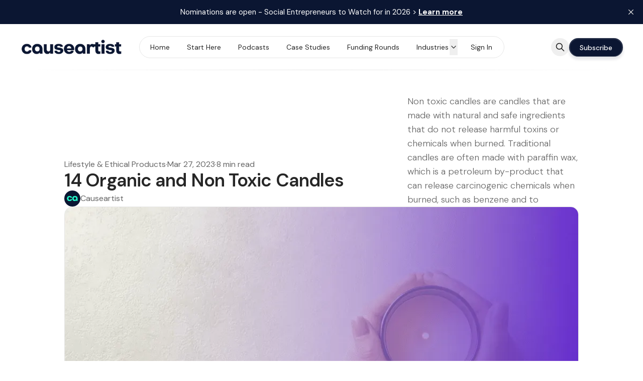

--- FILE ---
content_type: text/html; charset=utf-8
request_url: https://www.causeartist.com/organic-non-toxic-candles/
body_size: 20648
content:
<!DOCTYPE html>
<html lang="en" data-color-scheme="light" class="scroll-smooth">
  <head>
    <meta charset="utf-8">
    <meta http-equiv="X-UA-Compatible" content="IE=edge">

    <title>14 Organic and Non Toxic Candles - Causeartist</title>

    <meta name="HandheldFriendly" content="True" />
    <meta name="viewport" content="width=device-width, initial-scale=1.0" />
    
    <meta name="theme-color" content="#0b1632">

      <link rel="preconnect" href="https://fonts.googleapis.com">
  <link rel="preconnect" href="https://fonts.gstatic.com" crossorigin>

      <link rel="preload stylesheet" href="https://fonts.googleapis.com/css2?family=DM+Sans:wght@300..800&display=swap" 
          as="style" onload="this.onload=null;this.rel='stylesheet'" crossorigin>
  <style>body { --font-headings: 'DM Sans', sans-serif; }</style>












    <style>body { --font-body: 'DM Sans', sans-serif; }</style>











    <script type="module" src="https://www.causeartist.com/assets/built/app.js?v=7bfc1a587b"></script>

    <link rel="stylesheet" type="text/css" href="https://www.causeartist.com/assets/built/app.css?v=7bfc1a587b" />

    <script>
  let preferredTheme = localStorage.getItem('PREFERRED_COLOR_SCHEME') || `light`;
  document.documentElement.setAttribute('data-color-scheme', preferredTheme);
  
  // Global values needed
  const themeGlobal = {
    siteUrl: 'https://www.causeartist.com',
    currentPage: parseInt(''),
    nextPage: parseInt(''),
    nextPageLink: '',
    maxPages: parseInt(''), 
    lastPage: `` === `` ? true : false,
    postsPerPage: parseInt('12'),
    total: parseInt(''),
    searchJobsFeaturedFirst: false
  }

  function hexToRgb(hexColor) {
    if (hexColor.slice(0, 1) === '#') { hexColor = hexColor.slice(1); }
    if (hexColor.length === 3) { hexColor = hexColor.split('').map(function (hex) { return hex + hex;}).join(''); }
    const r = parseInt(hexColor.substr(0,2),16);
    const g = parseInt(hexColor.substr(2,2),16);
    const b = parseInt(hexColor.substr(4,2),16);

    return [r,g,b]
  }

  // Get contrast color;
  function getColorContrast(hexColor) {
    const rgb = hexToRgb(hexColor);
    let yiq = ((rgb[0] * 299) + (rgb[1] * 587) + (rgb[2] * 114)) / 1000;
    const colorContrast = (yiq >= 128) ? 'hsl(0 0% 0%)' : 'hsl(0 0% 100%)';

    // return
    return colorContrast
  };

  function hexToHsl(hexColor) {
    const rgb = hexToRgb(hexColor);

    // Make r, g, and b fractions of 1
    const r = rgb[0]/255;
    const g = rgb[1]/255;
    const b = rgb[2]/255;

    const max = Math.max(r, g, b), min = Math.min(r, g, b);
    let h, s, l = (max + min)  /  2;  
    if ( max == min ) { h = s = 0; } else {
      let d = max - min;
      s = l > 0.5 ? d / (2 - max - min) : d / (max + min);
      switch(max){
        case r: h = (g - b) / d + (g < b ? 6 : 0); break;
        case g: h = (b - r) / d + 2; break;
        case b: h = (r - g) / d + 4; break;
      }
      h /= 6;
    }

    return [Math.round(h * 360),Math.round(s * 100),Math.round(l * 100)]
  }

  function setBrandHSL(hex) {
    const colorHsl = hexToHsl(hex)
    document.documentElement.style.setProperty('--color-brand-hsl', `${colorHsl[0]} ${colorHsl[1]}% ${colorHsl[2]}%`);
    document.documentElement.style.setProperty('--color-brand-contrast', getColorContrast(hex));
  }

  setBrandHSL("#0b1632");
</script>
    <meta name="description" content="Non toxic candles are candles that are made with natural and safe ingredients that do not release harmful toxins or chemicals when burned.">
    <link rel="icon" href="https://www.causeartist.com/content/images/size/w256h256/2024/04/causeartist_logo-square.png" type="image/png">
    <link rel="canonical" href="https://www.causeartist.com/organic-non-toxic-candles/">
    <meta name="referrer" content="no-referrer-when-downgrade">
    
    <meta property="og:site_name" content="Causeartist">
    <meta property="og:type" content="article">
    <meta property="og:title" content="14 Organic and Non Toxic Candles - Causeartist">
    <meta property="og:description" content="Non toxic candles are candles that are made with natural and safe ingredients that do not release harmful toxins or chemicals when burned.">
    <meta property="og:url" content="https://www.causeartist.com/organic-non-toxic-candles/">
    <meta property="og:image" content="https://www.causeartist.com/content/images/wp-content/uploads/2023/03/organic-and-non-toxic-candles.png">
    <meta property="article:published_time" content="2023-03-27T22:06:16.000Z">
    <meta property="article:modified_time" content="2024-06-24T12:47:59.000Z">
    <meta property="article:tag" content="Lifestyle &amp;amp; Ethical Products">
    <meta property="article:tag" content="Gift Guides">
    
    <meta property="article:publisher" content="https://www.facebook.com/causeartist">
    <meta name="twitter:card" content="summary_large_image">
    <meta name="twitter:title" content="14 Organic and Non Toxic Candles - Causeartist">
    <meta name="twitter:description" content="Non toxic candles are candles that are made with natural and safe ingredients that do not release harmful toxins or chemicals when burned.">
    <meta name="twitter:url" content="https://www.causeartist.com/organic-non-toxic-candles/">
    <meta name="twitter:image" content="https://www.causeartist.com/content/images/wp-content/uploads/2023/03/organic-and-non-toxic-candles.png">
    <meta name="twitter:label1" content="Written by">
    <meta name="twitter:data1" content="Causeartist">
    <meta name="twitter:label2" content="Filed under">
    <meta name="twitter:data2" content="Lifestyle &amp; Ethical Products, Gift Guides">
    <meta name="twitter:site" content="@causeartist">
    <meta name="twitter:creator" content="@causeartist">
    <meta property="og:image:width" content="1200">
    <meta property="og:image:height" content="675">
    
    <script type="application/ld+json">
{
    "@context": "https://schema.org",
    "@type": "Article",
    "publisher": {
        "@type": "Organization",
        "name": "Causeartist",
        "url": "https://www.causeartist.com/",
        "logo": {
            "@type": "ImageObject",
            "url": "https://www.causeartist.com/content/images/2024/04/causeartistdarklogo.png"
        }
    },
    "author": {
        "@type": "Person",
        "name": "Causeartist",
        "image": {
            "@type": "ImageObject",
            "url": "https://www.causeartist.com/content/images/2024/03/ca_logo_1024x1024-1.png",
            "width": 1024,
            "height": 1024
        },
        "url": "https://www.causeartist.com/author/admin/",
        "sameAs": [
            "http://causeartist.com",
            "https://x.com/causeartist"
        ]
    },
    "headline": "14 Organic and Non Toxic Candles - Causeartist",
    "url": "https://www.causeartist.com/organic-non-toxic-candles/",
    "datePublished": "2023-03-27T22:06:16.000Z",
    "dateModified": "2024-06-24T12:47:59.000Z",
    "image": {
        "@type": "ImageObject",
        "url": "https://www.causeartist.com/content/images/wp-content/uploads/2023/03/organic-and-non-toxic-candles.png",
        "width": 1200,
        "height": 675
    },
    "keywords": "Lifestyle & Ethical Products, Gift Guides",
    "description": "Non toxic candles are candles that are made with natural and safe ingredients that do not release harmful toxins or chemicals when burned. Traditional candles are often made with paraffin wax, which is a petroleum by-product that can release carcinogenic chemicals when burned, such as benzene and to",
    "mainEntityOfPage": "https://www.causeartist.com/organic-non-toxic-candles/"
}
    </script>

    <meta name="generator" content="Ghost 6.12">
    <link rel="alternate" type="application/rss+xml" title="Causeartist" href="https://www.causeartist.com/rss/">
    <script defer src="https://cdn.jsdelivr.net/ghost/portal@~2.56/umd/portal.min.js" data-i18n="true" data-ghost="https://www.causeartist.com/" data-key="7fd81e93ba08b51b23e4720c86" data-api="https://causeartist.ghost.io/ghost/api/content/" data-locale="en" crossorigin="anonymous"></script><style id="gh-members-styles">.gh-post-upgrade-cta-content,
.gh-post-upgrade-cta {
    display: flex;
    flex-direction: column;
    align-items: center;
    font-family: -apple-system, BlinkMacSystemFont, 'Segoe UI', Roboto, Oxygen, Ubuntu, Cantarell, 'Open Sans', 'Helvetica Neue', sans-serif;
    text-align: center;
    width: 100%;
    color: #ffffff;
    font-size: 16px;
}

.gh-post-upgrade-cta-content {
    border-radius: 8px;
    padding: 40px 4vw;
}

.gh-post-upgrade-cta h2 {
    color: #ffffff;
    font-size: 28px;
    letter-spacing: -0.2px;
    margin: 0;
    padding: 0;
}

.gh-post-upgrade-cta p {
    margin: 20px 0 0;
    padding: 0;
}

.gh-post-upgrade-cta small {
    font-size: 16px;
    letter-spacing: -0.2px;
}

.gh-post-upgrade-cta a {
    color: #ffffff;
    cursor: pointer;
    font-weight: 500;
    box-shadow: none;
    text-decoration: underline;
}

.gh-post-upgrade-cta a:hover {
    color: #ffffff;
    opacity: 0.8;
    box-shadow: none;
    text-decoration: underline;
}

.gh-post-upgrade-cta a.gh-btn {
    display: block;
    background: #ffffff;
    text-decoration: none;
    margin: 28px 0 0;
    padding: 8px 18px;
    border-radius: 4px;
    font-size: 16px;
    font-weight: 600;
}

.gh-post-upgrade-cta a.gh-btn:hover {
    opacity: 0.92;
}</style>
    <script defer src="https://cdn.jsdelivr.net/ghost/sodo-search@~1.8/umd/sodo-search.min.js" data-key="7fd81e93ba08b51b23e4720c86" data-styles="https://cdn.jsdelivr.net/ghost/sodo-search@~1.8/umd/main.css" data-sodo-search="https://causeartist.ghost.io/" data-locale="en" crossorigin="anonymous"></script>
    <script defer src="https://cdn.jsdelivr.net/ghost/announcement-bar@~1.1/umd/announcement-bar.min.js" data-announcement-bar="https://www.causeartist.com/" data-api-url="https://www.causeartist.com/members/api/announcement/" crossorigin="anonymous"></script>
    <link href="https://www.causeartist.com/webmentions/receive/" rel="webmention">
    <script defer src="/public/cards.min.js?v=7bfc1a587b"></script>
    <link rel="stylesheet" type="text/css" href="/public/cards.min.css?v=7bfc1a587b">
    <script defer src="/public/comment-counts.min.js?v=7bfc1a587b" data-ghost-comments-counts-api="https://www.causeartist.com/members/api/comments/counts/"></script>
    <script defer src="/public/member-attribution.min.js?v=7bfc1a587b"></script>
    <script defer src="/public/ghost-stats.min.js?v=7bfc1a587b" data-stringify-payload="false" data-datasource="analytics_events" data-storage="localStorage" data-host="https://www.causeartist.com/.ghost/analytics/api/v1/page_hit"  tb_site_uuid="8ab25a0c-cb58-48b2-bfe0-9d72b5a26a8e" tb_post_uuid="e77d8867-4fe5-4101-916a-62c9702d2d77" tb_post_type="post" tb_member_uuid="undefined" tb_member_status="undefined"></script><style>:root {--ghost-accent-color: #0b1632;}</style>
    <!-- Customizations -->
<style>[data-hero-content] { max-width: 54rem; }</style>
<style>[data-hero-content] h1,p { text-wrap: balance; }</style>
<style>[data-hero-headline] span { color: var(--color-typography); position: relative; white-space: pre; }</style>
<style>[data-hero-headline] span:after {
    position: absolute;
    width: 100%;
    bottom: 10px;
    z-index: -1;
    left: 0;
    height: 10px;
    background: #1dffca;
    content: "";
}</style>
<style>[data-nav-cta] { overflow: hidden; }</style>
<style>[data-ghost-search] { display: flex; }</style>

<!-- Google tag (gtag.js) -->
<script async src="https://www.googletagmanager.com/gtag/js?id=G-R465E5K1YB"></script>
<script>
  window.dataLayer = window.dataLayer || [];
  function gtag(){dataLayer.push(arguments);}
  gtag('js', new Date());

  gtag('config', 'G-R465E5K1YB');
</script>

<script src="https://analytics.ahrefs.com/analytics.js" data-key="fqYvigdLPeDQeJq21lFWWw" async></script>
  </head>
  <body class="post-template tag-lifestyle-ethical-products tag-gift-guides tag-hash-wp tag-hash-wp-post tag-hash-import-2024-03-27-16-05 subpixel-antialiased relative overflow-x-hidden bg-bgr text-typ"
    x-data="{ menuOpen: false }" :class="menuOpen ? 'overflow-hidden' : 'overflow-y-auto'"
    data-user="visitor"
    @keydown.escape="menuOpen = false" @keydown.cmk.k="document.querySelector('[data-ghost-search]').click()"
    x-init="navigator.platform.includes('Win') && document.body.classList.add('is-win')"
  >
    <a class="sr-only" href="#main">Skip to content</a>

      <progress value="0" max="100" data-progress-bar 
    class="appearance-none fixed top-0 w-full h-[5px] bg-transparent z-[1100]"
    x-init="$nextTick(() => { document.querySelector('[data-progress-bar]').setAttribute('value',getScrollPercent()) })" 
    @scroll.window="document.querySelector('[data-progress-bar]').setAttribute('value',getScrollPercent())" 
  >
  </progress>
    
    <header class="px-4 sm:px-6 text-typ whitespace-nowrap sticky top-0 z-[1000] bg-bgr lg:bg-transparent"  data-header x-init="renderSubmenus();window.pageYOffset > 50 ? isScrolledOnload = true : null"
  x-data="{ isScrolled: false, isScrolledOnload: false }" @scroll.window="isScrolled = (window.pageYOffset < 50) ? false : true;window.pageYOffset <= 50 ? isScrolledOnload = false : null" :class="[isScrolled ? 'is-scrolled' : '',isScrolledOnload ? 'is-scrolled-onload' : '']">
  <div class="max-w-container mx-auto py-4 md:py-6 flex items-center justify-center gap-4 relative before:content-[''] before:absolute before:bottom-0 before:left-0 before:w-full before:h-[1px] before:bg-fading">

    <div class="flex-1 flex justify-start lg:transition-move duration-300" data-header-brand>
      <a class="" href="https://www.causeartist.com" data-brand>
          <picture  data-logo='dark'>
  <source 
    srcset="/content/images/size/w100/format/webp/2024/04/causeartistwhitelogo2024.png 100w, /content/images/size/w320/format/webp/2024/04/causeartistwhitelogo2024.png 320w, /content/images/size/w640/format/webp/2024/04/causeartistwhitelogo2024.png 600w"
    sizes="(max-width: 800px) 200px, 320px"
    type="image/webp"
  >
  <img class="h-[var(--logo-h-mobile)] w-[var(--logo-w-mobile)] md:h-[var(--logo-h-desktop)] md:w-[var(--logo-w-desktop)]"
    
    loading="eager"
    srcset="/content/images/size/w100/format/webp/2024/04/causeartistwhitelogo2024.png 100w, /content/images/size/w320/format/webp/2024/04/causeartistwhitelogo2024.png 320w, /content/images/size/w640/format/webp/2024/04/causeartistwhitelogo2024.png 600w"
    sizes="(max-width: 800px) 200px, 320px"
    src="/content/images/size/w30/2024/04/causeartistwhitelogo2024.png"
    alt="Causeartist"
    
  />
</picture>
  <picture  data-logo='default'>
  <source 
    srcset="/content/images/size/w100/format/webp/2024/04/causeartistdarklogo.png 100w, /content/images/size/w320/format/webp/2024/04/causeartistdarklogo.png 320w, /content/images/size/w640/format/webp/2024/04/causeartistdarklogo.png 600w"
    sizes="(max-width: 800px) 200px, 320px"
    type="image/webp"
  >
  <img class="h-[var(--logo-h-mobile)] w-[var(--logo-w-mobile)] md:h-[var(--logo-h-desktop)] md:w-[var(--logo-w-desktop)]"
    
    loading="eager"
    srcset="/content/images/size/w100/format/webp/2024/04/causeartistdarklogo.png 100w, /content/images/size/w320/format/webp/2024/04/causeartistdarklogo.png 320w, /content/images/size/w640/format/webp/2024/04/causeartistdarklogo.png 600w"
    sizes="(max-width: 800px) 200px, 320px"
    src="/content/images/size/w30/2024/04/causeartistdarklogo.png"
    alt="Causeartist"
    
  />
</picture>
      </a>
    </div>

    <nav class="relative hidden transition-[width,filter] duration-300 text-sm lg:flex justify-center p-1 border border-brd rounded-theme-lg  bg-bgr-opac backdrop-blur" data-nav="desktop" :class="isScrolled ? 'drop-shadow-xl' : ''">
      <ul class="flex gap-0.5">
    <li class="nav-home flex relative border border-transparent hover:bg-bgr-tone rounded-theme" 
      data-label="Home" data-slug="home" data-length="4">
      <a class="w-full flex px-4 py-1.5 rounded-theme" href="https://www.causeartist.com/"
        >
        <span>Home</span>
      </a>
    </li>
    <li class="nav-start-here flex relative border border-transparent hover:bg-bgr-tone rounded-theme" 
      data-label="Start Here" data-slug="start-here" data-length="10">
      <a class="w-full flex px-4 py-1.5 rounded-theme" href="https://www.causeartist.com/start-here/"
        >
        <span>Start Here</span>
      </a>
    </li>
    <li class="nav-podcasts flex relative border border-transparent hover:bg-bgr-tone rounded-theme" 
      data-label="Podcasts" data-slug="podcasts" data-length="8">
      <a class="w-full flex px-4 py-1.5 rounded-theme" href="https://www.causeartist.com/podcasts/"
        >
        <span>Podcasts</span>
      </a>
    </li>
    <li class="nav-case-studies flex relative border border-transparent hover:bg-bgr-tone rounded-theme" 
      data-label="Case Studies" data-slug="case-studies" data-length="12">
      <a class="w-full flex px-4 py-1.5 rounded-theme" href="https://www.causeartist.com/tag/case-study/"
        >
        <span>Case Studies</span>
      </a>
    </li>
    <li class="nav-funding-rounds flex relative border border-transparent hover:bg-bgr-tone rounded-theme" 
      data-label="Funding Rounds" data-slug="funding-rounds" data-length="14">
      <a class="w-full flex px-4 py-1.5 rounded-theme" href="https://www.causeartist.com/tag/funding-rounds/"
        >
        <span>Funding Rounds</span>
      </a>
    </li>
    <li class="nav-industries flex relative border border-transparent hover:bg-bgr-tone rounded-theme is-toggle nav-toggle" 
      data-label="Industries" data-slug="industries" data-length="10">
      <a class="w-full flex px-4 py-1.5 rounded-theme" href="#" role="button"
        @click="toggleSubmenu(event);return false;" aria-haspopup="true" aria-expanded="false">
        <span>Industries</span>
      </a>
    </li>
    <li class="nav-lifestyle-ethical-products flex relative border border-transparent hover:bg-bgr-tone rounded-theme is-subitem" 
      data-label="- Lifestyle &amp; Ethical Products" data-slug="lifestyle-ethical-products" data-length="30">
      <a class="w-full flex px-4 py-1.5 rounded-theme" href="https://www.causeartist.com/tag/lifestyle-ethical-products/"
        >
        <span>- Lifestyle &amp; Ethical Products</span>
      </a>
    </li>
    <li class="nav-impact-investing flex relative border border-transparent hover:bg-bgr-tone rounded-theme is-subitem" 
      data-label="- Impact Investing" data-slug="impact-investing" data-length="18">
      <a class="w-full flex px-4 py-1.5 rounded-theme" href="https://www.causeartist.com/tag/impact-investing/"
        >
        <span>- Impact Investing</span>
      </a>
    </li>
    <li class="nav-climate-action-environment flex relative border border-transparent hover:bg-bgr-tone rounded-theme is-subitem" 
      data-label="- Climate Action &amp; Environment" data-slug="climate-action-environment" data-length="30">
      <a class="w-full flex px-4 py-1.5 rounded-theme" href="https://www.causeartist.com/tag/climate-action-environment/"
        >
        <span>- Climate Action &amp; Environment</span>
      </a>
    </li>
    <li class="nav-workplace-innovations flex relative border border-transparent hover:bg-bgr-tone rounded-theme is-subitem" 
      data-label="- Workplace Innovations" data-slug="workplace-innovations" data-length="23">
      <a class="w-full flex px-4 py-1.5 rounded-theme" href="https://www.causeartist.com/tag/conscious-business-workplace-innovations/"
        >
        <span>- Workplace Innovations</span>
      </a>
    </li>
    <li class="nav-crypto-blockchain flex relative border border-transparent hover:bg-bgr-tone rounded-theme is-subitem" 
      data-label="- Crypto &amp; Blockchain" data-slug="crypto-blockchain" data-length="21">
      <a class="w-full flex px-4 py-1.5 rounded-theme" href="https://www.causeartist.com/tag/cryptocurrency-and-blockchain/"
        >
        <span>- Crypto &amp; Blockchain</span>
      </a>
    </li>
    <li class="nav-nonprofit-and-philanthropy flex relative border border-transparent hover:bg-bgr-tone rounded-theme is-subitem" 
      data-label="- Nonprofit and Philanthropy" data-slug="nonprofit-and-philanthropy" data-length="28">
      <a class="w-full flex px-4 py-1.5 rounded-theme" href="https://www.causeartist.com/tag/nonprofit/"
        >
        <span>- Nonprofit and Philanthropy</span>
      </a>
    </li>
    <li class="nav-sign-in flex relative border border-transparent hover:bg-bgr-tone rounded-theme" 
      data-label="Sign In" data-slug="sign-in" data-length="7">
      <a class="w-full flex px-4 py-1.5 rounded-theme" href="#/portal/signin" role="button"
        >
        <span>Sign In</span>
      </a>
    </li>
</ul>

          <a href="#/subscribe" data-nav-cta role="button"
            class="flex items-center justify-center opacity-0 w-0 p-0 translate-x-full shadow-btn border border-b-0 border-opac bg-brand text-sm font-medium text-brand-contrast py-1.5 rounded-theme transition-all duration-200 hover:brightness-105 hover:shadow-btn-hover">
            <span>Subscribe</span>
          </a>
    </nav>

    <div class="flex flex-1 gap-2 items-center justify-end transition-move duration-300" data-header-actions>

      <button class="hidden sm:flex items-center justify-center rounded-theme size-8 md:size-9 hover:text-brand" data-ghost-search title="Search" aria-label="Search">
        <i class="icon icon-search w-5 h-5 stroke-2 stroke-2">
  <svg xmlns="http://www.w3.org/2000/svg" class="icon icon-tabler icon-tabler-search" width="24" height="24" viewBox="0 0 24 24" stroke-width="2" stroke="currentColor" fill="none" stroke-linecap="round" stroke-linejoin="round">
  <path stroke="none" d="M0 0h24v24H0z" fill="none"/>
  <circle cx="10" cy="10" r="7" />
  <line x1="21" y1="21" x2="15" y2="15" />
</svg>



</i>      </button>

          <a href="#/subscribe" role="button"
            class="shadow-btn border border-b-0 border-opac bg-brand text-sm font-medium text-brand-contrast px-4 py-2 rounded-theme md:px-5 transition duration-300 hover:brightness-105 hover:shadow-btn-hover">
            <span>Subscribe</span>
          </a>




      <button class="flex flex-col gap-1.5 size-8 md:size-9 items-center justify-center rounded-theme group hover:text-brand lg:hidden" 
        data-menu-toggle aria-label="Menu toggle" aria-expanded="false" aria-haspopup="true" aria-controls="menu"
        @click="menuOpen = !menuOpen; event.currentTarget.setAttribute('aria-expanded', menuOpen);"
      >
        <span class="relative pointer-events-none w-5 h-0.5 rounded-sm bg-typ-tone group-hover:bg-brand transition-all"
          :class="menuOpen ? 'rotate-45 top-1' : 'rotate-0 top-0'"></span>
        <span class="relative pointer-events-none w-5 h-0.5 rounded-sm bg-typ-tone group-hover:bg-brand transition-all"
          :class="menuOpen ? '-rotate-45 -top-1' : ''"></span>
      </button>
    </div>

  </div>
</header>
    <div class="absolute shadow-xl z-[100] top-[68px] md:top-[84px] w-full bg-bgr text-typ-tone pt-4 border-t border-brd lg:hidden fixed" 
  :class="menuOpen ? 'block' : 'hidden'" data-menu id="menu"
> 
  <div class="px-4 sm:px-6">
    <nav class="" data-nav="mobile">
      <ul class="flex flex-col gap-1">
    <li class="nav-home flex relative" 
      data-label="Home" data-slug="home" data-length="4">
      <a class="flex py-0.5 rounded-theme hover:text-brand" href="https://www.causeartist.com/"
        >
        <span>Home</span>
      </a>
    </li>
    <li class="nav-start-here flex relative" 
      data-label="Start Here" data-slug="start-here" data-length="10">
      <a class="flex py-0.5 rounded-theme hover:text-brand" href="https://www.causeartist.com/start-here/"
        >
        <span>Start Here</span>
      </a>
    </li>
    <li class="nav-podcasts flex relative" 
      data-label="Podcasts" data-slug="podcasts" data-length="8">
      <a class="flex py-0.5 rounded-theme hover:text-brand" href="https://www.causeartist.com/podcasts/"
        >
        <span>Podcasts</span>
      </a>
    </li>
    <li class="nav-case-studies flex relative" 
      data-label="Case Studies" data-slug="case-studies" data-length="12">
      <a class="flex py-0.5 rounded-theme hover:text-brand" href="https://www.causeartist.com/tag/case-study/"
        >
        <span>Case Studies</span>
      </a>
    </li>
    <li class="nav-funding-rounds flex relative" 
      data-label="Funding Rounds" data-slug="funding-rounds" data-length="14">
      <a class="flex py-0.5 rounded-theme hover:text-brand" href="https://www.causeartist.com/tag/funding-rounds/"
        >
        <span>Funding Rounds</span>
      </a>
    </li>
    <li class="nav-industries flex relative is-toggle nav-toggle" 
      data-label="Industries" data-slug="industries" data-length="10">
      <a class="flex py-0.5 rounded-theme hover:text-brand" href="#" role="button"
        @click="toggleSubmenu(event);return false;" aria-haspopup="true" aria-expanded="false">
        <span>Industries</span>
      </a>
    </li>
    <li class="nav-lifestyle-ethical-products flex relative is-subitem" 
      data-label="- Lifestyle &amp; Ethical Products" data-slug="lifestyle-ethical-products" data-length="30">
      <a class="flex py-0.5 rounded-theme hover:text-brand" href="https://www.causeartist.com/tag/lifestyle-ethical-products/"
        >
        <span>- Lifestyle &amp; Ethical Products</span>
      </a>
    </li>
    <li class="nav-impact-investing flex relative is-subitem" 
      data-label="- Impact Investing" data-slug="impact-investing" data-length="18">
      <a class="flex py-0.5 rounded-theme hover:text-brand" href="https://www.causeartist.com/tag/impact-investing/"
        >
        <span>- Impact Investing</span>
      </a>
    </li>
    <li class="nav-climate-action-environment flex relative is-subitem" 
      data-label="- Climate Action &amp; Environment" data-slug="climate-action-environment" data-length="30">
      <a class="flex py-0.5 rounded-theme hover:text-brand" href="https://www.causeartist.com/tag/climate-action-environment/"
        >
        <span>- Climate Action &amp; Environment</span>
      </a>
    </li>
    <li class="nav-workplace-innovations flex relative is-subitem" 
      data-label="- Workplace Innovations" data-slug="workplace-innovations" data-length="23">
      <a class="flex py-0.5 rounded-theme hover:text-brand" href="https://www.causeartist.com/tag/conscious-business-workplace-innovations/"
        >
        <span>- Workplace Innovations</span>
      </a>
    </li>
    <li class="nav-crypto-blockchain flex relative is-subitem" 
      data-label="- Crypto &amp; Blockchain" data-slug="crypto-blockchain" data-length="21">
      <a class="flex py-0.5 rounded-theme hover:text-brand" href="https://www.causeartist.com/tag/cryptocurrency-and-blockchain/"
        >
        <span>- Crypto &amp; Blockchain</span>
      </a>
    </li>
    <li class="nav-nonprofit-and-philanthropy flex relative is-subitem" 
      data-label="- Nonprofit and Philanthropy" data-slug="nonprofit-and-philanthropy" data-length="28">
      <a class="flex py-0.5 rounded-theme hover:text-brand" href="https://www.causeartist.com/tag/nonprofit/"
        >
        <span>- Nonprofit and Philanthropy</span>
      </a>
    </li>
    <li class="nav-sign-in flex relative" 
      data-label="Sign In" data-slug="sign-in" data-length="7">
      <a class="flex py-0.5 rounded-theme hover:text-brand" href="#/portal/signin" role="button"
        >
        <span>Sign In</span>
      </a>
    </li>
</ul>
    </nav>
  </div>
  
  <div class="p-4 mt-4 flex gap-2 border-y border-brd">

    <button class="flex gap-0.5 p-[3px] border border-brd text-typ-tone rounded-theme hover:bg-bgr-tone" aria-label="Toggle color scheme"
  data-color-scheme-toggle @click="toggleColorScheme(event)">
  <span data-theme="light" class="px-[5px] py-0.5 border border-transparent opacity-50 rounded-theme">
    <i class="icon icon-sun size-4 stroke-2">
  <svg xmlns="http://www.w3.org/2000/svg" class="icon icon-tabler icon-tabler-sun-filled" width="24" height="24" viewBox="0 0 24 24" stroke-width="1.5" stroke="currentColor" fill="none" stroke-linecap="round" stroke-linejoin="round">
  <path stroke="none" d="M0 0h24v24H0z" fill="none"/>
  <path d="M12 19a1 1 0 0 1 .993 .883l.007 .117v1a1 1 0 0 1 -1.993 .117l-.007 -.117v-1a1 1 0 0 1 1 -1z" stroke-width="0" fill="currentColor" />
  <path d="M18.313 16.91l.094 .083l.7 .7a1 1 0 0 1 -1.32 1.497l-.094 -.083l-.7 -.7a1 1 0 0 1 1.218 -1.567l.102 .07z" stroke-width="0" fill="currentColor" />
  <path d="M7.007 16.993a1 1 0 0 1 .083 1.32l-.083 .094l-.7 .7a1 1 0 0 1 -1.497 -1.32l.083 -.094l.7 -.7a1 1 0 0 1 1.414 0z" stroke-width="0" fill="currentColor" />
  <path d="M4 11a1 1 0 0 1 .117 1.993l-.117 .007h-1a1 1 0 0 1 -.117 -1.993l.117 -.007h1z" stroke-width="0" fill="currentColor" />
  <path d="M21 11a1 1 0 0 1 .117 1.993l-.117 .007h-1a1 1 0 0 1 -.117 -1.993l.117 -.007h1z" stroke-width="0" fill="currentColor" />
  <path d="M6.213 4.81l.094 .083l.7 .7a1 1 0 0 1 -1.32 1.497l-.094 -.083l-.7 -.7a1 1 0 0 1 1.217 -1.567l.102 .07z" stroke-width="0" fill="currentColor" />
  <path d="M19.107 4.893a1 1 0 0 1 .083 1.32l-.083 .094l-.7 .7a1 1 0 0 1 -1.497 -1.32l.083 -.094l.7 -.7a1 1 0 0 1 1.414 0z" stroke-width="0" fill="currentColor" />
  <path d="M12 2a1 1 0 0 1 .993 .883l.007 .117v1a1 1 0 0 1 -1.993 .117l-.007 -.117v-1a1 1 0 0 1 1 -1z" stroke-width="0" fill="currentColor" />
  <path d="M12 7a5 5 0 1 1 -4.995 5.217l-.005 -.217l.005 -.217a5 5 0 0 1 4.995 -4.783z" stroke-width="0" fill="currentColor" />
</svg>
</i>  </span>
  <span data-theme="dark" class="px-[5px] py-0.5 border border-transparent opacity-50 rounded-theme">
    <i class="icon icon-moon size-4 stroke-2">
  <svg xmlns="http://www.w3.org/2000/svg" class="icon icon-tabler icon-tabler-moon-filled" width="24" height="24" viewBox="0 0 24 24" stroke-width="1.5" stroke="currentColor" fill="none" stroke-linecap="round" stroke-linejoin="round">
  <path stroke="none" d="M0 0h24v24H0z" fill="none"/>
  <path d="M12 1.992a10 10 0 1 0 9.236 13.838c.341 -.82 -.476 -1.644 -1.298 -1.31a6.5 6.5 0 0 1 -6.864 -10.787l.077 -.08c.551 -.63 .113 -1.653 -.758 -1.653h-.266l-.068 -.006l-.06 -.002z" stroke-width="0" fill="currentColor" />
</svg>
</i>  </span>
</button>  </div>
</div>    
    <main id="main">
      
    <section class="px-4 sm:px-6" data-post-hero="">
  <div class="max-w-wide mx-auto py-12 flex items-center flex-col gap-8 md:flex-wrap md:flex-row md:items-end">

    <div class="text-typ-tone w-full flex-1 flex flex-col gap-4 mx-auto max-w-wide flex-[2]" data-post-hero-content>
        <div class="text-typ-tone flex gap-2">
            <a href="/tag/lifestyle-ethical-products/" class="hover:text-brand">Lifestyle &amp; Ethical Products</a>
            <span>·</span>
          <time class="" datetime="2023-03-27">Mar 27, 2023</time> 
            <span>·</span>
            <span class="">
              8 min read
            </span>
        </div>

      <h1 class="text-typ font-semibold tracking-tight text-2xl md:text-3xl lg:text-4xl">
        14 Organic and Non Toxic Candles
      </h1>

        <p class="text-lg md:text-xl font-light md:hidden">Non toxic candles are candles that are made with natural and safe ingredients that do not release harmful toxins or chemicals when burned. Traditional candles are often made with paraffin wax, which is a petroleum by-product that can release carcinogenic chemicals when burned, such as benzene and to</p>

        <ul class="flex gap-3" data-post-hero-authors>
            <li>
              <a href="/author/admin/" class="flex gap-1.5 items-center hover:text-brand">
                  <picture  >
  <source 
    srcset="/content/images/size/w30/format/webp/2024/03/ca_logo_1024x1024-1.png 30w, /content/images/size/w100/format/webp/2024/03/ca_logo_1024x1024-1.png 100w"
    sizes="32px"
    type="image/webp"
  >
  <img class="size-8 object-cover rounded-full will-change-[filter] transition-[filter] blur"
    onload="this.classList.remove('blur')"
    loading="lazy"
    srcset="/content/images/size/w30/format/webp/2024/03/ca_logo_1024x1024-1.png 30w, /content/images/size/w100/format/webp/2024/03/ca_logo_1024x1024-1.png 100w"
    sizes="32px"
    src="/content/images/size/w30/2024/03/ca_logo_1024x1024-1.png"
    alt="Causeartist"
    
  />
</picture>
                <span>Causeartist</span>
              </a>
            </li>
        </ul>
    </div>

        <p class="text-typ-tone text-lg font-light hidden md:block flex-1">Non toxic candles are candles that are made with natural and safe ingredients that do not release harmful toxins or chemicals when burned. Traditional candles are often made with paraffin wax, which is a petroleum by-product that can release carcinogenic chemicals when burned, such as benzene and to</p>

      <figure class="max-w-wide w-full h-full relative">
        <picture  >
  <source 
    srcset="/content/images/size/w320/format/webp/wp-content/uploads/2023/03/organic-and-non-toxic-candles.png 320w, /content/images/size/w640/format/webp/wp-content/uploads/2023/03/organic-and-non-toxic-candles.png 600w, /content/images/size/w960/format/webp/wp-content/uploads/2023/03/organic-and-non-toxic-candles.png 960w, /content/images/size/w1280/format/webp/wp-content/uploads/2023/03/organic-and-non-toxic-candles.png 1200w"
    sizes="(max-width: 600px) 480px, 720px"
    type="image/webp"
  >
  <img class="w-full object-cover rounded-theme-xs aspect-[16/9] border border-brd bg-bgr-tone"
    
    loading="eager"
    srcset="/content/images/size/w320/format/webp/wp-content/uploads/2023/03/organic-and-non-toxic-candles.png 320w, /content/images/size/w640/format/webp/wp-content/uploads/2023/03/organic-and-non-toxic-candles.png 600w, /content/images/size/w960/format/webp/wp-content/uploads/2023/03/organic-and-non-toxic-candles.png 960w, /content/images/size/w1280/format/webp/wp-content/uploads/2023/03/organic-and-non-toxic-candles.png 1200w"
    sizes="(max-width: 600px) 480px, 720px"
    src="/content/images/size/w30/wp-content/uploads/2023/03/organic-and-non-toxic-candles.png"
    alt="Organic and Non Toxic Candles"
    
  />
</picture>
        
      </figure>

  </div>
</section>
    <section class="max-w-wide mx-auto flex flex-col gap-6 lg:flex-row" data-post-content>
      <aside class="px-4 md:px-0 w-full max-w-content mx-auto lg:max-w-xs" data-toc x-init="$nextTick(() => { renderTOC('h2,h3,h4') })"> 
  <div class="sticky border-b border-brd pb-2 mb-8 lg:border-none top-[92px]"
    x-data="{ tocOpen: false }"
  > 
    <button class="w-full text-xs lg:text-[0.8rem] uppercase text-typ-tone font-semibold border border-brd px-6 py-2 mb-2 flex items-center justify-center gap-2 rounded-theme hover:bg-bgr-tone lg:border-none lg:px-2.5 lg:py-1 lg:cursor-text lg:hover:bg-bgr lg:justify-start" 
      :data-toc-toggle="tocOpen ? 'active' : 'inactive'" aria-label="Table of Contents" @click="tocOpen = !tocOpen">
      <span class="mt-[1px]">Table of Contents</span>
      <i class="icon icon-plus size-[14px] stroke-[2.5] hidden lg:invisible stroke-2">
  <svg xmlns="http://www.w3.org/2000/svg" class="icon icon-tabler icon-tabler-plus" width="24" height="24" viewBox="0 0 24 24" stroke-width="1.5" stroke="currentColor" fill="none" stroke-linecap="round" stroke-linejoin="round"><path stroke="none" d="M0 0h24v24H0z" fill="none"/><path d="M12 5l0 14" /><path d="M5 12l14 0" /></svg>
</i>      <i class="icon icon-minus size-[14px] stroke-[2.5] hidden lg:invisible stroke-2">
  <svg xmlns="http://www.w3.org/2000/svg" class="icon icon-tabler icon-tabler-minus" width="24" height="24" viewBox="0 0 24 24" stroke-width="1.5" stroke="currentColor" fill="none" stroke-linecap="round" stroke-linejoin="round"><path stroke="none" d="M0 0h24v24H0z" fill="none"/><path d="M5 12l14 0" /></svg>
</i>    </button>

    <div data-toc-content class="text-typ-tone text-sm lg:text-[0.95rem] lg:block" :class="tocOpen ? 'block' : 'hidden'">
    </div>
  </div>
</aside>
      <article class="ghost-content prose md:prose-lg prose-theme lg:flex-1" data-no-overflow>
        <p>Non toxic candles are candles that are made with natural and safe ingredients that do not release harmful toxins or chemicals when burned.</p><p>Traditional candles are often made with paraffin wax, which is a petroleum by-product that can release carcinogenic chemicals when burned, such as benzene and toluene.</p><p>These chemicals can be harmful to human health and the environment.</p><p>Non toxic candles, on the other hand, are made with natural ingredients such as beeswax, soy wax, coconut wax, or vegetable wax.</p><p>These waxes are biodegradable and renewable, and they burn cleaner and longer than paraffin wax.</p><p>Non toxic candles are also scented with essential oils or natural fragrances, rather than synthetic fragrances that can cause headaches and other health issues.</p><p>In addition to using non toxic ingredients, non toxic candle makers often use eco-friendly and sustainable packaging, and they avoid using lead-based wicks or other harmful additives.</p><p>By choosing non toxic candles, you can enjoy a pleasant and relaxing ambiance without worrying about harming your health or the environment.</p><h2 id="ingredients-in-non-toxic-candles">Ingredients in Non Toxic Candles:</h2><p></p><ul><li><strong>Beeswax:</strong> Beeswax is a natural wax produced by honeybees. It burns cleanly and is non-toxic.</li><li><strong>Soy wax:</strong> Soy wax is made from soybean oil and is a popular alternative to paraffin wax. It is biodegradable, renewable, and burns longer and cleaner than paraffin wax.</li><li><strong>Coconut wax:</strong> Coconut wax is made from the meat of coconuts and burns cleanly and slowly. It is a non-toxic and eco-friendly alternative to paraffin wax.</li><li><strong>Vegetable wax:</strong> Vegetable wax is made from a variety of plant-based sources, including palm, sunflower, and rapeseed. It is renewable, biodegradable, and non-toxic.</li><li><strong>Essential oils:</strong> Essential oils are natural oils extracted from plants that are used to scent candles. They offer a wide range of aromatherapeutic benefits and are non-toxic.</li><li><strong>Natural fragrances:</strong> Natural fragrances are derived from plant-based sources and are a safer alternative to synthetic fragrances. They are non-toxic and eco-friendly.</li><li><strong>Hemp wicks:</strong> Hemp wicks are a natural alternative to lead-based wicks, which can release harmful toxins when burned. They burn cleanly and do not produce soot.</li></ul><h2 id="what-to-look-for-in-non-toxic-candles">What to Look for in Non Toxic Candles:</h2><p></p><ul><li>Wax type: Look for candles made from natural wax sources, such as soy wax, beeswax, coconut wax, or vegetable wax. These waxes are non-toxic and do not release harmful chemicals when burned.</li><li>Fragrance: If you prefer scented candles, look for ones that use natural fragrances or essential oils, rather than synthetic fragrances. Natural fragrances are derived from plant-based sources and are non-toxic.</li><li>Wick type: Look for candles with cotton or hemp wicks, which are a natural alternative to lead-based wicks that can release harmful toxins when burned.</li><li>Labeling: Look for candles that are labeled as “non-toxic,” “natural,” or “organic.” Be wary of candles labeled as “fragrance oil candles” or “aromatic candles,” which may contain synthetic fragrances and other harmful ingredients.</li><li>Packaging: Look for candles that are packaged in eco-friendly and sustainable materials, such as recycled glass or metal containers, rather than plastic.</li></ul><h2 id="organic-and-non-toxic-candles-for-conscious-consumers">Organic and Non Toxic Candles for Conscious Consumers</h2><p></p><h3 id="rugged-territory-collection-from-prosperity-candle">Rugged Territory Collection from Prosperity Candle</h3><figure class="kg-card kg-image-card"><img src="https://www.causeartist.com/content/images/wp-content/uploads/2023/03/prosperity-candle-non-toxic-candles-1024x658.png" class="kg-image" alt="" loading="lazy" width="1024" height="658" srcset="https://www.causeartist.com/content/images/size/w600/wp-content/uploads/2023/03/prosperity-candle-non-toxic-candles-1024x658.png 600w, https://www.causeartist.com/content/images/size/w1000/wp-content/uploads/2023/03/prosperity-candle-non-toxic-candles-1024x658.png 1000w, https://www.causeartist.com/content/images/wp-content/uploads/2023/03/prosperity-candle-non-toxic-candles-1024x658.png 1024w" sizes="(min-width: 720px) 720px"></figure><p>Prosperity Candle is a <a href="https://www.causeartist.com/what-is-a-social-enterprise/" rel="noreferrer noopener">social enterprise</a> that offers handmade candles and gifts made by women refugees, artisans, and entrepreneurs from around the world.</p><p><a href="https://www.prosperitycandle.com/pages/mission?ref=causeartist.com" rel="noreferrer noopener">Their mission</a> is to empower women to rebuild their lives through sustainable candle-making and entrepreneurship, and to create positive social and environmental impact.</p><p>They offer a variety of candle collections, such as their “Hope” and “Love” collections, and each candle purchase helps support the women artisans who make them.</p><p>Prosperity Candle also partners with organizations to support women’s economic empowerment and to help provide access to education, healthcare, and other resources.</p><p><a href="https://shrsl.com/3zu1a?ref=causeartist.com" rel="noopener noreferrer">    Buy Now</a></p><hr><h3 id="cinnamon-sugar-candle-from-conscious-step">Cinnamon Sugar Candle from Conscious Step</h3><figure class="kg-card kg-image-card"><img src="https://www.causeartist.com/content/images/wp-content/uploads/2023/03/conscious-step-cinnamon-sugar-candle-1024x981.png" class="kg-image" alt="Cinnamon Sugar Candle from Conscious Step" loading="lazy" width="1024" height="981" srcset="https://www.causeartist.com/content/images/size/w600/wp-content/uploads/2023/03/conscious-step-cinnamon-sugar-candle-1024x981.png 600w, https://www.causeartist.com/content/images/size/w1000/wp-content/uploads/2023/03/conscious-step-cinnamon-sugar-candle-1024x981.png 1000w, https://www.causeartist.com/content/images/wp-content/uploads/2023/03/conscious-step-cinnamon-sugar-candle-1024x981.png 1024w" sizes="(min-width: 720px) 720px"></figure><p>Can anything beat waking up to the aroma of freshly baked cinnamon rolls on a weekend morning? We doubt it! This warm fragrance captures the essence of lounging in a sugar coma, which is the ultimate indulgence.</p><p>Conscious Step candles are handcrafted using locally sourced beeswax, coconut oil, and phthalate-free fragrances. Each 9 oz. candle has a burn time of approximately 60 hours.</p><p>For optimal results, burn the candle to its edge during the first use and trim the wick to 1/4 inch before each subsequent use.</p><p>For safety, ensure the candle is placed on a stable surface, away from other flammable items. Keep the candle away from children and pets, and never leave it burning unattended. Conscious Step candles are proudly made in Michigan.</p><p><a href="https://shrsl.com/3zws4?ref=causeartist.com" rel="noopener noreferrer">    Buy Now</a></p><hr><h3 id="nika%E2%80%99s-home-vanilla-bean-soy-candle">Nika’s Home Vanilla Bean Soy Candle</h3><p></p><p>Nika’s Home Soy Candles are made with 100% vegan soy wax and a single cotton wick, making them non-toxic and eco-friendly. The candles are hand-poured in small batches in a shop in Massachusetts, ensuring that each candle is perfect.</p><p>The candles have a long burn time of 50-60 hours, and they burn clean and evenly, all the way to the edges. They are also highly scented, using high-quality fragrance essential oils to create a strong, relaxing aroma.</p><p>Nika’s Home Soy Candles come in a variety of scents, including vanilla, lavender, and ocean breeze. They are the perfect way to add a touch of luxury and ambiance to your home.</p><p><strong>Features:</strong></p>
<!--kg-card-begin: html-->
<ul class="ub_styled_list" id="ub_styled_list-43c61259-507e-42ca-b661-83109b7bcb53">
<li class="ub_styled_list_item" style="" id="ub-styled-list-item-b0807aee-26f2-43b9-b370-3a34090230ef">100% vegan soy wax</li>

<li class="ub_styled_list_item" style="" id="ub-styled-list-item-1a0b1884-9fe6-46c6-908d-07cc2caa1c1a">Single cotton wick</li>

<li class="ub_styled_list_item" style="" id="ub-styled-list-item-8839f48e-aa76-4dce-9383-ab34d971e916">Hand-poured in small batches</li>

<li class="ub_styled_list_item" style="" id="ub-styled-list-item-a957f1ae-4855-4e6f-8f45-b0c02e8f5cc4">Long burn time (50-60 hours)</li>

<li class="ub_styled_list_item" style="" id="ub-styled-list-item-f7432e60-2253-4e11-923c-564d61760c31">Clean, even burn</li>

<li class="ub_styled_list_item" style="" id="ub-styled-list-item-dc3ba32a-032a-43c0-bcb8-3e53f2d9c1d3">Highly scented</li>

<li class="ub_styled_list_item" style="" id="ub-styled-list-item-8e1f289f-d3d2-4d28-93ff-d1b6370199a6">Variety of scents</li>
</ul>
<!--kg-card-end: html-->
<p><a href="https://amzn.to/3rVvLRs?ref=causeartist.com" rel="noopener noreferrer">    Buy Now</a></p><hr><h3 id="clarity-candle-from-made-for-freedom">Clarity Candle from Made for Freedom</h3><figure class="kg-card kg-image-card"><img src="https://www.causeartist.com/content/images/wp-content/uploads/2023/03/clarity-candle-from-made-for-freedom.jpg" class="kg-image" alt="" loading="lazy" width="995" height="580" srcset="https://www.causeartist.com/content/images/size/w600/wp-content/uploads/2023/03/clarity-candle-from-made-for-freedom.jpg 600w, https://www.causeartist.com/content/images/wp-content/uploads/2023/03/clarity-candle-from-made-for-freedom.jpg 995w" sizes="(min-width: 720px) 720px"></figure><p>The Clarity candle features essential oils of absolute rose and a touch of lavender for a soft floral scent. The candles are made from soy wax, which is safe for health, house, and habitat. Hand-poured by survivors and packaged in a 2 x 3-inch aluminum tin to compliment any decor.</p><p>When Dawn, the founder of Made for Freedom, witnessed the harsh realities of sex trafficking in China, she was determined to help in any way she could. She discovered that something as simple as selling pants could make a difference, and this realization led her back to St. Louis, MO, where she founded Made for Freedom.</p><p>Made for Freedom collaborates with safe havens around the globe to provide employment opportunities for survivors of sex trafficking.</p><p>These individuals are paid fair wages to create trendy clothing and accessories. Moreover, the Made for Freedom Foundation offers education, job training, counseling, and other resources to empower these women to pursue rewarding lives.</p><p>Made for Freedom merges style and dignity to produce ethically-made products that make a positive impact across the world.</p><p><a href="https://shrsl.com/3zwsg?ref=causeartist.com" rel="noopener noreferrer">    Buy Now</a></p><hr><h3 id="hand-poured-soy-candle-by-nourish-refine">Hand Poured Soy Candle by Nourish &amp; Refine</h3><figure class="kg-card kg-image-card"><img src="https://www.causeartist.com/content/images/wp-content/uploads/2023/03/luxury-hand-poured-soy-candle-1024x769.png" class="kg-image" alt="Hand Poured Soy Candle by Nourish &amp; Refine" loading="lazy" width="1024" height="769" srcset="https://www.causeartist.com/content/images/size/w600/wp-content/uploads/2023/03/luxury-hand-poured-soy-candle-1024x769.png 600w, https://www.causeartist.com/content/images/size/w1000/wp-content/uploads/2023/03/luxury-hand-poured-soy-candle-1024x769.png 1000w, https://www.causeartist.com/content/images/wp-content/uploads/2023/03/luxury-hand-poured-soy-candle-1024x769.png 1024w" sizes="(min-width: 720px) 720px"></figure><p>Indulge in the soothing comfort of the Luxury Hand Poured Soy Candle. With a relaxing blend of rose, lavender, geranium, and violet, this daily essential is adorned with dried rose petals and lavender buds.</p><p>Nourish &amp; Refine crafts all-natural skincare and conscious lifestyle products in small batches using 100% vegan, cruelty-free, and non-toxic ingredients. From luxurious body care to skincare, lip products, oils, and candles, their offerings are ideal for unwinding in a warm bubble bath.</p><p>What’s more, Nourish &amp; Refine uses only five ingredients or fewer in their products, omitting harmful additives like phthalates, parabens, sulfates, and artificial colors and fragrances. Proudly made in the USA, their eco-friendly glass packaging and commitment to giving back to the planet with every purchase are testaments to their values.</p><p><a href="https://shrsl.com/3zwur?ref=causeartist.com" rel="noopener noreferrer">    Shop Now</a></p><hr><h3 id="candle-bundle-from-everybody-by-dutton-farm">Candle Bundle from Everybody by Dutton Farm</h3><figure class="kg-card kg-image-card"><img src="https://www.causeartist.com/content/images/wp-content/uploads/2023/03/candle-bundle-from-everybody-by-dutton-farm-1022x1024.png" class="kg-image" alt="Candle Bundle from Everybody by Dutton Farm" loading="lazy" width="1022" height="1024" srcset="https://www.causeartist.com/content/images/size/w600/wp-content/uploads/2023/03/candle-bundle-from-everybody-by-dutton-farm-1022x1024.png 600w, https://www.causeartist.com/content/images/size/w1000/wp-content/uploads/2023/03/candle-bundle-from-everybody-by-dutton-farm-1022x1024.png 1000w, https://www.causeartist.com/content/images/wp-content/uploads/2023/03/candle-bundle-from-everybody-by-dutton-farm-1022x1024.png 1022w" sizes="(min-width: 720px) 720px"></figure><p>These hand-poured natural soy wax candles produces up to 90% less soot than paraffin wax candles, making it a cleaner-burning option. The brand uses an eco-friendly wick with natural cotton fibers, and a signature accessible label proudly displays the name of the employee who crafted it.</p><p>Although some essential oils may alter the product’s color, they refrain from using any dyes or artificial colors.</p><p>These candles feature 100% natural soy wax, a 60-hour burn time, and are hand-poured with care.</p><p>Founder Jenny established Dutton Farm as a creative space for her sister with Down Syndrome to explore her talents. However, Jenny realized that the farm could also offer job opportunities for other adults with disabilities by crafting natural, eco-friendly, and high-quality bath and body products.</p><p>Through Everybody by Dutton Farm, they’ve employed 15 individuals and provided over 8,000 hours of employment. These opportunities have given these individuals financial independence, dignity, and respect.</p><p><a href="https://shrsl.com/3zwv2?ref=causeartist.com" rel="noopener noreferrer">    Shop Now</a></p><hr><h3 id="sandalwood-from-hemlock-park">Sandalwood from Hemlock Park</h3><figure class="kg-card kg-image-card"><img src="https://www.causeartist.com/content/images/wp-content/uploads/2023/03/sandalwood-from-hemlock-park.png" class="kg-image" alt="" loading="lazy" width="1000" height="1003" srcset="https://www.causeartist.com/content/images/size/w600/wp-content/uploads/2023/03/sandalwood-from-hemlock-park.png 600w, https://www.causeartist.com/content/images/wp-content/uploads/2023/03/sandalwood-from-hemlock-park.png 1000w" sizes="(min-width: 720px) 720px"></figure><p>Experience the soothing atmosphere of this Apothecary Candle, encased in an elegant amber glass jar and paired with the signature crackling wooden wick. This candle is crafted with plant-based ingredients, including natural coconut wax, and a refreshing blend of essential oils that create an invigorating aroma.</p><p>Hemlock Park’s unique scent blends include sandalwood, sea salt, clove, star anise, peppercorn, rosewood, amber, balsam, musk, and vanilla notes, providing a refreshing and herbaceous fragrance experience.</p><p>Enjoy the ambiance of a clean-burning, eco-friendly candle that helps to create a peaceful and relaxed environment.</p><p>At Hemlock Park, they are passionate about the environment and committed to creating a sustainable business that gives back to nature. They are excited to announce their partnership with One Tree Planted to plant a tree with every purchase made from us.</p><p>The company believes that by working together, we can make a positive impact on the planet and contribute to a better future for all. With every Hemlock Park purchase, you can be assured that you are supporting a business that is dedicated to environmental conservation and restoration.</p><p><a href="https://hemlockpark.com/collections/wood-wick-candles/products/sandalwood?ref=causeartist.com" rel="noopener noreferrer">    Shop Now</a></p><hr><h3 id="juniper-campfire-incense-from-fountain-house-body">Juniper Campfire Incense from Fountain House + Body</h3><figure class="kg-card kg-image-card"><img src="https://www.causeartist.com/content/images/wp-content/uploads/2023/03/juniper-campfire-incense-from-fountain-house-body.png" class="kg-image" alt="" loading="lazy" width="1000" height="1003" srcset="https://www.causeartist.com/content/images/size/w600/wp-content/uploads/2023/03/juniper-campfire-incense-from-fountain-house-body.png 600w, https://www.causeartist.com/content/images/wp-content/uploads/2023/03/juniper-campfire-incense-from-fountain-house-body.png 1000w" sizes="(min-width: 720px) 720px"></figure><p>Experience the rugged beauty of California’s Death Valley with the California Juniper Campfire Incense. Made from pure juniper pitch, this incense captures the essence of the valley’s red earth and sweet, hardy pollen.</p><p>With no hidden ingredients, charcoals, or perfumes, you can enjoy the natural aroma of juniper as if you were there, surrounded by the valley’s stark and elegant landscape. The incense features scent notes of dried leather, dusty stone, and sweet resin.</p><p>At Fountain House + Body, they believe in doing well by doing good. That’s why they’re proud to create sustainable and low waste personal care products that not only take care of you, but also create jobs for individuals with mental illness.</p><p>By supporting this brand, you’re helping make a positive impact on the community and empowering employees. All products are made with natural and vegan ingredients, cruelty-free processes, and plastic-free packaging. Plus, they proudly make all our products in the USA, so you can feel good about your purchase from start to finish.</p><p><a href="https://shrsl.com/3zwwd?ref=causeartist.com" rel="noopener noreferrer">    Shop Now</a></p>
      </article>
    </section>


    <div class="px-4 sm:px-6 mb-8">
    <div class="pt-8 text-typ text-sm font-medium max-w-content mx-auto flex gap-3 md:gap-4 justify-center flex-wrap items-center relative before:content-[''] before:absolute before:top-0 before:left-0 before:w-full before:h-[1px] before:bg-fading" 
      data-share >
      <span class="text-base flex-1 basis-full sm:basis-auto text-center sm:text-left">Share</span>

      <a class="border border-brd bg-bgr leading-tight p-1.5 flex-1 flex gap-1.5 items-center justify-center rounded-theme hover:bg-bgr-tone" target="_blank"
          href="https://twitter.com/share?text=14%20Organic%20and%20Non%20Toxic%20Candles&amp;url=https://www.causeartist.com/organic-non-toxic-candles/"
          title="Share on Twitter" aria-label="Tweet">
        <i class="icon icon-twitter-x size-4 stroke-2">
  <svg xmlns="http://www.w3.org/2000/svg" class="icon icon-tabler icon-tabler-brand-x" width="24" height="24" viewBox="0 0 24 24" stroke-width="2" stroke="currentColor" fill="none" stroke-linecap="round" stroke-linejoin="round">
  <path stroke="none" d="M0 0h24v24H0z" fill="none"></path>
  <path d="M4 4l11.733 16h4.267l-11.733 -16z"></path>
  <path d="M4 20l6.768 -6.768m2.46 -2.46l6.772 -6.772"></path>
</svg>
</i>        <span class="">Tweet</span>
      </a>
      <a class="border border-brd bg-bgr leading-tight p-1.5 flex-1 flex gap-1.5 items-center justify-center rounded-theme hover:bg-bgr-tone" target="_blank"
          href="https://www.facebook.com/sharer.php?u=https://www.causeartist.com/organic-non-toxic-candles/"
          title="Share on Facebook" aria-label="Share">
        <i class="icon icon-facebook size-4 stroke-2">
  <svg xmlns="http://www.w3.org/2000/svg" class="icon icon-tabler icon-tabler-brand-facebook" width="24" height="24" viewBox="0 0 24 24" stroke-width="2" stroke="currentColor" fill="none" stroke-linecap="round" stroke-linejoin="round">
  <path stroke="none" d="M0 0h24v24H0z" fill="none"/>
  <path d="M7 10v4h3v7h4v-7h3l1 -4h-4v-2a1 1 0 0 1 1 -1h3v-4h-3a5 5 0 0 0 -5 5v2h-3" />
</svg>



</i>        <span class="">Share</span>
      </a>
      <a class="border border-brd bg-bgr leading-tight p-1.5 flex-1 flex gap-1.5 items-center justify-center rounded-theme hover:bg-bgr-tone" target="_blank"
          href="https://www.linkedin.com/shareArticle?mini=true&url=https://www.causeartist.com/organic-non-toxic-candles/&title=14%20Organic%20and%20Non%20Toxic%20Candles&summary=14%20Organic%20and%20Non%20Toxic%20Candles"
          title="Share on Linkedin" aria-label="Share">
        <i class="icon icon-linkedin size-4 stroke-2">
  <svg xmlns="http://www.w3.org/2000/svg" class="icon icon-tabler icon-tabler-brand-linkedin" width="24" height="24" viewBox="0 0 24 24" stroke-width="2" stroke="currentColor" fill="none" stroke-linecap="round" stroke-linejoin="round">
  <path d="M16 8a6 6 0 0 1 6 6v7h-4v-7a2 2 0 0 0-2-2 2 2 0 0 0-2 2v7h-4v-7a6 6 0 0 1 6-6z"></path>
  <rect x="2" y="9" width="4" height="12"></rect>
  <circle cx="4" cy="4" r="2"></circle>
</svg>
</i>        <span class="">Share</span>
      </a>
      <a class="border border-brd bg-bgr leading-tight p-1.5 flex-1 flex gap-1.5 items-center justify-center rounded-theme hover:bg-bgr-tone" data-share-mail
          href="mailto:?subject=14%20Organic%20and%20Non%20Toxic%20Candles&body=https://www.causeartist.com/organic-non-toxic-candles/&nbsp;14%20Organic%20and%20Non%20Toxic%20Candles"
          title="Share by email" aria-label="Email">
        <i class="icon icon-mail size-4 stroke-2">
  <svg xmlns="http://www.w3.org/2000/svg" class="icon icon-tabler icon-tabler-mail" width="24" height="24" viewBox="0 0 24 24" stroke-width="1.5" stroke="currentColor" fill="none" stroke-linecap="round" stroke-linejoin="round">
  <path stroke="none" d="M0 0h24v24H0z" fill="none"/>
  <rect x="3" y="5" width="18" height="14" rx="2" />
  <polyline points="3 7 12 13 21 7" />
</svg>
</i>        <span class="">Email</span>
      </a>
      <button class="border border-brd bg-bgr leading-tight p-1.5 flex-1 flex gap-1.5 items-center justify-center rounded-theme hover:bg-bgr-tone" data-share-copy data-url="https://www.causeartist.com/organic-non-toxic-candles/"
          title="Copy URL" data-label="Copy" data-success="Copied!" aria-label="Copy" data-class="text-success !border-success"
          @click="copyURL(event.currentTarget, event.currentTarget.getAttribute('data-url'))">
        <i class="icon icon-link size-4 stroke-2">
  <svg xmlns="http://www.w3.org/2000/svg" class="icon icon-tabler icon-tabler-link" width="24" height="24" viewBox="0 0 24 24" stroke-width="1.5" stroke="currentColor" fill="none" stroke-linecap="round" stroke-linejoin="round">
  <path stroke="none" d="M0 0h24v24H0z" fill="none"></path>
  <path d="M9 15l6 -6"></path>
  <path d="M11 6l.463 -.536a5 5 0 0 1 7.071 7.072l-.534 .464"></path>
  <path d="M13 18l-.397 .534a5.068 5.068 0 0 1 -7.127 0a4.972 4.972 0 0 1 0 -7.071l.524 -.463"></path>
</svg>
</i>        <span class="">Copy</span>
      </button>
    </div>
  </div>

        <section class="px-4 sm:px-6 mb-12" data-author>
    <div class="max-w-content p-4 sm:p-6 mx-auto bg-bgr-tone border border-brd flex flex-col sm:flex-row rounded-theme-xs gap-3 items-center justify-center sm:items-start text-center sm:gap-4 md:gap-6 sm:text-left">
        <figure class="rounded-full h-full relative">
          <picture  >
  <source 
    srcset="/content/images/size/w100/format/webp/2024/03/ca_logo_1024x1024-1.png 100w, /content/images/size/w320/format/webp/2024/03/ca_logo_1024x1024-1.png 320w, /content/images/size/w640/format/webp/2024/03/ca_logo_1024x1024-1.png 600w"
    sizes="64px"
    type="image/webp"
  >
  <img class="object-cover w-16 h-16 rounded-full aspect-square will-change-[filter] transition-[filter] blur"
    onload="this.classList.remove('blur')"
    loading="lazy"
    srcset="/content/images/size/w100/format/webp/2024/03/ca_logo_1024x1024-1.png 100w, /content/images/size/w320/format/webp/2024/03/ca_logo_1024x1024-1.png 320w, /content/images/size/w640/format/webp/2024/03/ca_logo_1024x1024-1.png 600w"
    sizes="64px"
    src="/content/images/size/w30/2024/03/ca_logo_1024x1024-1.png"
    alt="Causeartist"
    
  />
</picture>
        </figure>
      <div class="flex-1 flex flex-col gap-1.5">
        <h1 class="font-semibold tracking-tight text-xl">Causeartist</h1>
          <p class="text-typ-tone text-base leading-snug">Causeartist is a multi media company spotlighting impact entrepreneurs, impact startups, and innovative nonprofits.</p>
        <a href="/author/admin/" class="font-medium underline text-typ-tone hover:text-typ">View all posts</a>
      </div>
    </div>
  </section>

        <section class="px-4 sm:px-6 mb-12" id="comments" data-comments>
        <div class="px-4 sm:px-6 rounded-theme-xs pt-4 bg-bgr-tone max-w-content mx-auto border border-brd">
          
        <script defer src="https://cdn.jsdelivr.net/ghost/comments-ui@~1.3/umd/comments-ui.min.js" data-locale="en" data-ghost-comments="https://www.causeartist.com/" data-api="https://causeartist.ghost.io/ghost/api/content/" data-admin="https://causeartist.ghost.io/ghost/" data-key="7fd81e93ba08b51b23e4720c86" data-title="Comments" data-count="true" data-post-id="660443b694c2a9000126949b" data-color-scheme="auto" data-avatar-saturation="60" data-accent-color="#0b1632" data-comments-enabled="all" data-publication="Causeartist" crossorigin="anonymous"></script>
    
        </div>
      </section>

      <section class="px-4 sm:px-6 mb-12" data-related="posts">
        <div class="max-w-container mx-auto">
          <h2 class="text-xl md:text-2xl font-semibold mb-4">Read next</h2>

          <div class="grid gap-x-8 gap-y-12 sm:grid-cols-2 lg:grid-cols-3">
              <article class="post tag-interviews tag-lifestyle-ethical-products  relative text-typ-tone flex flex-col gap-4 shadow-theme p-3 rounded-theme-xs" data-post-card>
  
    <a href="/meet-giv-gowns-why-patient-dignity-starts-with-what-you-wear/" class="block">
      <figure class="rounded-theme-xxs border border-brd overflow-hidden" role="none">
        <picture  >
  <source 
    srcset="/content/images/size/w320/format/webp/2026/01/Meet-GIV-Gowns.png 320w, /content/images/size/w640/format/webp/2026/01/Meet-GIV-Gowns.png 600w, /content/images/size/w960/format/webp/2026/01/Meet-GIV-Gowns.png 960w"
    sizes="(max-width: 400px) 300px, 400px"
    type="image/webp"
  >
  <img class="aspect-[16/9] bg-bgr-tone object-cover w-full h-auto rounded-[inherit] will-change-[filter] transition-[filter] blur"
    onload="this.classList.remove('blur')"
    loading="lazy"
    srcset="/content/images/size/w320/format/webp/2026/01/Meet-GIV-Gowns.png 320w, /content/images/size/w640/format/webp/2026/01/Meet-GIV-Gowns.png 600w, /content/images/size/w960/format/webp/2026/01/Meet-GIV-Gowns.png 960w"
    sizes="(max-width: 400px) 300px, 400px"
    src="/content/images/size/w30/2026/01/Meet-GIV-Gowns.png"
    alt="Meet GIV Gowns: Why Patient Dignity Starts With What You Wear"
    
  />
</picture>
      </figure>
    </a>

  <div class="flex h-full flex-col gap-2 px-3 pb-3" data-post-card-content>
    <div class="flex items-center flex-wrap gap-2 text-sm" data-post-card-info>      
        <a href="/tag/interviews/" class="hover:text-brand">Interviews</a>
      
        <span class="">·</span>

      <time class="" datetime="2026-01-14">Jan 14, 2026</time> 

      <span class="flex-1"></span>


    </div>

    <h3 class="text-typ text-lg sm:text-xl font-semibold hover:text-brand " data-post-card-title>
      <a href="/meet-giv-gowns-why-patient-dignity-starts-with-what-you-wear/" class="">Meet GIV Gowns: Why Patient Dignity Starts With What You Wear</a>
    </h3>

      <p class="font-light flex-1" data-post-card-excerpt>
        After 15 years in clinical practice, Shawn Gibbs saw patients delay care because of outdated medical gowns. GIV Gowns was created to restore dignity, confidence, and trust inside the exam room.
      </p>

    <ul class="flex gap-3 text-sm font-medium mt-2" data-post-card-authors>
        <li>
          <a href="/author/grant/" class="flex gap-1.5 items-center hover:text-brand">
              <picture  >
  <source 
    srcset="/content/images/size/w30/format/webp/2025/08/grantfavicon.png 30w, /content/images/size/w100/format/webp/2025/08/grantfavicon.png 100w"
    sizes="24px"
    type="image/webp"
  >
  <img class="size-6 object-cover rounded-full will-change-[filter] transition-[filter] blur"
    onload="this.classList.remove('blur')"
    loading="lazy"
    srcset="/content/images/size/w30/format/webp/2025/08/grantfavicon.png 30w, /content/images/size/w100/format/webp/2025/08/grantfavicon.png 100w"
    sizes="24px"
    src="/content/images/size/w30/2025/08/grantfavicon.png"
    alt="Grant Trahant"
    
  />
</picture>
            <span>Grant Trahant</span>
          </a>
        </li>
    </ul>
  </div>
</article>              <article class="post tag-lifestyle-ethical-products tag-gift-deals tag-gift-guides tag-gifts-for-her tag-gifts-for-him tag-holiday-collection tag-holiday-gift-guide tag-holidays tag-social-good-gifts  relative text-typ-tone flex flex-col gap-4 shadow-theme p-3 rounded-theme-xs" data-post-card>
  
    <a href="/sustainable-gift-guide/" class="block">
      <figure class="rounded-theme-xxs border border-brd overflow-hidden" role="none">
        <picture  >
  <source 
    srcset="/content/images/size/w320/format/webp/2024/11/Ethical---Sustainable-Gift-Ideas-for-the-Holidays.png 320w, /content/images/size/w640/format/webp/2024/11/Ethical---Sustainable-Gift-Ideas-for-the-Holidays.png 600w, /content/images/size/w960/format/webp/2024/11/Ethical---Sustainable-Gift-Ideas-for-the-Holidays.png 960w"
    sizes="(max-width: 400px) 300px, 400px"
    type="image/webp"
  >
  <img class="aspect-[16/9] bg-bgr-tone object-cover w-full h-auto rounded-[inherit] will-change-[filter] transition-[filter] blur"
    onload="this.classList.remove('blur')"
    loading="lazy"
    srcset="/content/images/size/w320/format/webp/2024/11/Ethical---Sustainable-Gift-Ideas-for-the-Holidays.png 320w, /content/images/size/w640/format/webp/2024/11/Ethical---Sustainable-Gift-Ideas-for-the-Holidays.png 600w, /content/images/size/w960/format/webp/2024/11/Ethical---Sustainable-Gift-Ideas-for-the-Holidays.png 960w"
    sizes="(max-width: 400px) 300px, 400px"
    src="/content/images/size/w30/2024/11/Ethical---Sustainable-Gift-Ideas-for-the-Holidays.png"
    alt="Ethical &amp; Sustainable Gift Ideas for the Holidays"
    
  />
</picture>
      </figure>
    </a>

  <div class="flex h-full flex-col gap-2 px-3 pb-3" data-post-card-content>
    <div class="flex items-center flex-wrap gap-2 text-sm" data-post-card-info>      
        <a href="/tag/lifestyle-ethical-products/" class="hover:text-brand">Lifestyle &amp; Ethical Products</a>
      
        <span class="">·</span>

      <time class="" datetime="2025-11-10">Nov 10, 2025</time> 

      <span class="flex-1"></span>


    </div>

    <h3 class="text-typ text-lg sm:text-xl font-semibold hover:text-brand " data-post-card-title>
      <a href="/sustainable-gift-guide/" class="">62 Ethical &amp; Sustainable Gift Ideas for the Holidays 🎁</a>
    </h3>

      <p class="font-light flex-1" data-post-card-excerpt>
        Getting through the holiday season can be a real challenge for the conscious consumer. For most shoppers, any item will do for their mother, father-in-law, uncle, or aunt, but for conscious consumers, their values need to be represented in every gift given.
      </p>

    <ul class="flex gap-3 text-sm font-medium mt-2" data-post-card-authors>
        <li>
          <a href="/author/admin/" class="flex gap-1.5 items-center hover:text-brand">
              <picture  >
  <source 
    srcset="/content/images/size/w30/format/webp/2024/03/ca_logo_1024x1024-1.png 30w, /content/images/size/w100/format/webp/2024/03/ca_logo_1024x1024-1.png 100w"
    sizes="24px"
    type="image/webp"
  >
  <img class="size-6 object-cover rounded-full will-change-[filter] transition-[filter] blur"
    onload="this.classList.remove('blur')"
    loading="lazy"
    srcset="/content/images/size/w30/format/webp/2024/03/ca_logo_1024x1024-1.png 30w, /content/images/size/w100/format/webp/2024/03/ca_logo_1024x1024-1.png 100w"
    sizes="24px"
    src="/content/images/size/w30/2024/03/ca_logo_1024x1024-1.png"
    alt="Causeartist"
    
  />
</picture>
            <span>Causeartist</span>
          </a>
        </li>
    </ul>
  </div>
</article>              <article class="post tag-interviews tag-clean-beauty tag-lifestyle-ethical-products  relative text-typ-tone flex flex-col gap-4 shadow-theme p-3 rounded-theme-xs" data-post-card>
  
    <a href="/lola-arnao-slow-beauty-skincare/" class="block">
      <figure class="rounded-theme-xxs border border-brd overflow-hidden" role="none">
        <picture  >
  <source 
    srcset="/content/images/size/w320/format/webp/2025/11/How-Lola-Arnao-is-Leading-the-Slow-Beauty-Movement.png 320w, /content/images/size/w640/format/webp/2025/11/How-Lola-Arnao-is-Leading-the-Slow-Beauty-Movement.png 600w, /content/images/size/w960/format/webp/2025/11/How-Lola-Arnao-is-Leading-the-Slow-Beauty-Movement.png 960w"
    sizes="(max-width: 400px) 300px, 400px"
    type="image/webp"
  >
  <img class="aspect-[16/9] bg-bgr-tone object-cover w-full h-auto rounded-[inherit] will-change-[filter] transition-[filter] blur"
    onload="this.classList.remove('blur')"
    loading="lazy"
    srcset="/content/images/size/w320/format/webp/2025/11/How-Lola-Arnao-is-Leading-the-Slow-Beauty-Movement.png 320w, /content/images/size/w640/format/webp/2025/11/How-Lola-Arnao-is-Leading-the-Slow-Beauty-Movement.png 600w, /content/images/size/w960/format/webp/2025/11/How-Lola-Arnao-is-Leading-the-Slow-Beauty-Movement.png 960w"
    sizes="(max-width: 400px) 300px, 400px"
    src="/content/images/size/w30/2025/11/How-Lola-Arnao-is-Leading-the-Slow-Beauty-Movement.png"
    alt="How Lola Arnao is Leading the Slow Beauty Movement with Plastic-Free Skincare"
    
  />
</picture>
      </figure>
    </a>

  <div class="flex h-full flex-col gap-2 px-3 pb-3" data-post-card-content>
    <div class="flex items-center flex-wrap gap-2 text-sm" data-post-card-info>      
        <a href="/tag/interviews/" class="hover:text-brand">Interviews</a>
      
        <span class="">·</span>

      <time class="" datetime="2025-11-03">Nov 3, 2025</time> 

      <span class="flex-1"></span>


    </div>

    <h3 class="text-typ text-lg sm:text-xl font-semibold hover:text-brand " data-post-card-title>
      <a href="/lola-arnao-slow-beauty-skincare/" class="">How Lola Arnao is Leading the Slow Beauty Movement with Plastic-Free Skincare</a>
    </h3>

      <p class="font-light flex-1" data-post-card-excerpt>
        Lola Arnao is a mother-daughter slow beauty brand creating clean, plastic-free skincare for sensitive skin. Handcrafted in Oregon, their products prove that sustainable, effective self-care can be simple, gentle, and kind to the planet.
      </p>

    <ul class="flex gap-3 text-sm font-medium mt-2" data-post-card-authors>
        <li>
          <a href="/author/grant/" class="flex gap-1.5 items-center hover:text-brand">
              <picture  >
  <source 
    srcset="/content/images/size/w30/format/webp/2025/08/grantfavicon.png 30w, /content/images/size/w100/format/webp/2025/08/grantfavicon.png 100w"
    sizes="24px"
    type="image/webp"
  >
  <img class="size-6 object-cover rounded-full will-change-[filter] transition-[filter] blur"
    onload="this.classList.remove('blur')"
    loading="lazy"
    srcset="/content/images/size/w30/format/webp/2025/08/grantfavicon.png 30w, /content/images/size/w100/format/webp/2025/08/grantfavicon.png 100w"
    sizes="24px"
    src="/content/images/size/w30/2025/08/grantfavicon.png"
    alt="Grant Trahant"
    
  />
</picture>
            <span>Grant Trahant</span>
          </a>
        </li>
    </ul>
  </div>
</article>          </div>
        </div>
      </section>

    </main>

    

    <footer class="px-4 sm:px-6 bg-bgr mt-16" data-footer>
  <div class="max-w-container mx-auto relative before:content-[''] before:absolute before:top-0 before:left-0 before:w-full before:h-[1px] before:bg-fading">
    <div class="grid grid-cols-2 md:grid-cols-4 lg:grid-cols-6 gap-4 py-8 md:gap-8 md:py-12">
      <div class="flex flex-col items-start gap-3 col-span-2 md:col-span-1 lg:col-span-2" data-footer-brand>
        <a href="https://www.causeartist.com" data-brand>
            <picture  data-logo='dark'>
  <source 
    srcset="/content/images/size/w100/format/webp/2024/04/causeartistwhitelogo2024.png 100w, /content/images/size/w320/format/webp/2024/04/causeartistwhitelogo2024.png 320w, /content/images/size/w640/format/webp/2024/04/causeartistwhitelogo2024.png 600w"
    sizes="(max-width: 800px) 200px, 320px"
    type="image/webp"
  >
  <img class="h-[var(--logo-h-mobile)] w-[var(--logo-w-mobile)] md:h-[var(--logo-h-desktop)] md:w-[var(--logo-w-desktop)] will-change-[filter] transition-[filter] blur"
    onload="this.classList.remove('blur')"
    loading="lazy"
    srcset="/content/images/size/w100/format/webp/2024/04/causeartistwhitelogo2024.png 100w, /content/images/size/w320/format/webp/2024/04/causeartistwhitelogo2024.png 320w, /content/images/size/w640/format/webp/2024/04/causeartistwhitelogo2024.png 600w"
    sizes="(max-width: 800px) 200px, 320px"
    src="/content/images/size/w30/2024/04/causeartistwhitelogo2024.png"
    alt="Causeartist"
    
  />
</picture>
  <picture  data-logo='default'>
  <source 
    srcset="/content/images/size/w100/format/webp/2024/04/causeartistdarklogo.png 100w, /content/images/size/w320/format/webp/2024/04/causeartistdarklogo.png 320w, /content/images/size/w640/format/webp/2024/04/causeartistdarklogo.png 600w"
    sizes="(max-width: 800px) 200px, 320px"
    type="image/webp"
  >
  <img class="h-[var(--logo-h-mobile)] w-[var(--logo-w-mobile)] md:h-[var(--logo-h-desktop)] md:w-[var(--logo-w-desktop)] will-change-[filter] transition-[filter] blur"
    onload="this.classList.remove('blur')"
    loading="lazy"
    srcset="/content/images/size/w100/format/webp/2024/04/causeartistdarklogo.png 100w, /content/images/size/w320/format/webp/2024/04/causeartistdarklogo.png 320w, /content/images/size/w640/format/webp/2024/04/causeartistdarklogo.png 600w"
    sizes="(max-width: 800px) 200px, 320px"
    src="/content/images/size/w30/2024/04/causeartistdarklogo.png"
    alt="Causeartist"
    
  />
</picture>
        </a>

        <p class="text-typ-tone">Spotlighting impactful startups.</p>

        <nav class="flex items-center gap-2 text-typ-tone text-base" data-footer-social>
            <a href="https://www.facebook.com/causeartist" class="p-2 border border-brd bg-bgr rounded-theme hover:bg-bgr-tone hover:text-brand hover:border-brand facebook" aria-label="Facebook"><i class="icon icon-facebook w-4 h-4 stroke-2 stroke-2">
  <svg xmlns="http://www.w3.org/2000/svg" class="icon icon-tabler icon-tabler-brand-facebook" width="24" height="24" viewBox="0 0 24 24" stroke-width="2" stroke="currentColor" fill="none" stroke-linecap="round" stroke-linejoin="round">
  <path stroke="none" d="M0 0h24v24H0z" fill="none"/>
  <path d="M7 10v4h3v7h4v-7h3l1 -4h-4v-2a1 1 0 0 1 1 -1h3v-4h-3a5 5 0 0 0 -5 5v2h-3" />
</svg>



</i><span class="sr-only">Facebook</span></a>

  <a href="https://x.com/causeartist" class="p-2 border border-brd bg-bgr rounded-theme hover:bg-bgr-tone hover:text-brand hover:border-brand twitter" aria-label="Twitter"><i class="icon icon-twitter-x w-4 h-4 stroke-2 stroke-2">
  <svg xmlns="http://www.w3.org/2000/svg" class="icon icon-tabler icon-tabler-brand-x" width="24" height="24" viewBox="0 0 24 24" stroke-width="2" stroke="currentColor" fill="none" stroke-linecap="round" stroke-linejoin="round">
  <path stroke="none" d="M0 0h24v24H0z" fill="none"></path>
  <path d="M4 4l11.733 16h4.267l-11.733 -16z"></path>
  <path d="M4 20l6.768 -6.768m2.46 -2.46l6.772 -6.772"></path>
</svg>
</i><span class="sr-only">Twitter</span></a>

<a href="https://www.causeartist.com/rss" class="p-2 border border-brd bg-bgr rounded-theme hover:bg-bgr-tone hover:text-brand hover:border-brand rss" aria-label="RSS"><i class="icon icon-rss w-4 h-4 stroke-2 stroke-2">
  <svg xmlns="http://www.w3.org/2000/svg" class="icon icon-tabler icon-tabler-rss" width="24" height="24" viewBox="0 0 24 24" stroke-width="2" stroke="currentColor" fill="none" stroke-linecap="round" stroke-linejoin="round">
  <path stroke="none" d="M0 0h24v24H0z" fill="none"/>
  <circle cx="5" cy="19" r="1" />
  <path d="M4 4a16 16 0 0 1 16 16" />
  <path d="M4 11a9 9 0 0 1 9 9" />
</svg>



</i><span class="sr-only">RSS</span></a>

<a href="https://www.instagram.com/causeartist" class="p-2 border border-brd bg-bgr rounded-theme hover:bg-bgr-tone hover:text-brand hover:border-brand instagram" aria-label="Instagram"><i class="icon icon-instagram w-4 h-4 stroke-2 stroke-2">
  <svg xmlns="http://www.w3.org/2000/svg" class="icon icon-tabler icon-tabler-brand-instagram" width="24" height="24" viewBox="0 0 24 24" stroke-width="2" stroke="currentColor" fill="none" stroke-linecap="round" stroke-linejoin="round">
  <desc>Download more icon variants from https://tabler-icons.io/i/brand-instagram</desc>
  <path stroke="none" d="M0 0h24v24H0z" fill="none"/>
  <rect x="4" y="4" width="16" height="16" rx="4" />
  <circle cx="12" cy="12" r="3" />
  <line x1="16.5" y1="7.5" x2="16.5" y2="7.501" />
</svg>



</i><span class="sr-only">Instagram</span></a>

<a href="https://www.linkedin.com/company/causeartist" class="p-2 border border-brd bg-bgr rounded-theme hover:bg-bgr-tone hover:text-brand hover:border-brand linkedin" aria-label="LinkedIn"><i class="icon icon-linkedin w-4 h-4 stroke-2 stroke-2">
  <svg xmlns="http://www.w3.org/2000/svg" class="icon icon-tabler icon-tabler-brand-linkedin" width="24" height="24" viewBox="0 0 24 24" stroke-width="2" stroke="currentColor" fill="none" stroke-linecap="round" stroke-linejoin="round">
  <path d="M16 8a6 6 0 0 1 6 6v7h-4v-7a2 2 0 0 0-2-2 2 2 0 0 0-2 2v7h-4v-7a6 6 0 0 1 6-6z"></path>
  <rect x="2" y="9" width="4" height="12"></rect>
  <circle cx="4" cy="4" r="2"></circle>
</svg>
</i><span class="sr-only">Linkedin</span></a>








        </nav>
      </div>

      <span class="hidden lg:block"></span>

      <div class="flex flex-col gap-2 mt-2" data-footer-nav="secondary">
        <span class="font-semibold">More</span>
        <nav class="">
            <ul class="flex flex-col items-start gap-2 text-typ-tone text-sm">
    <li class="nav-start-here flex flex-col relative" 
      data-label="Start Here" data-slug="start-here" data-length="10">
      <a class="flex hover:text-brand" href="https://www.causeartist.com/start-here/"
        >
        <span>Start Here</span>
      </a>
    </li>
    <li class="nav-sign-up flex flex-col relative" 
      data-label="Sign up" data-slug="sign-up" data-length="7">
      <a class="flex hover:text-brand" href="#/subscribe" role="button"
        >
        <span>Sign up</span>
      </a>
    </li>
    <li class="nav-sign-in flex flex-col relative" 
      data-label="Sign in" data-slug="sign-in" data-length="7">
      <a class="flex hover:text-brand" href="#/portal/signin" role="button"
        >
        <span>Sign in</span>
      </a>
    </li>
    <li class="nav-about flex flex-col relative" 
      data-label="About" data-slug="about" data-length="5">
      <a class="flex hover:text-brand" href="https://www.causeartist.com/about-us/"
        >
        <span>About</span>
      </a>
    </li>
    <li class="nav-glossary flex flex-col relative" 
      data-label="Glossary" data-slug="glossary" data-length="8">
      <a class="flex hover:text-brand" href="https://www.causeartist.com/glossary/"
        >
        <span>Glossary</span>
      </a>
    </li>
    <li class="nav-contact flex flex-col relative" 
      data-label="Contact" data-slug="contact" data-length="7">
      <a class="flex hover:text-brand" href="https://www.causeartist.com/contact-us/"
        >
        <span>Contact</span>
      </a>
    </li>
    <li class="nav-backoffice flex flex-col relative" 
      data-label="BackOffice" data-slug="backoffice" data-length="10">
      <a class="flex hover:text-brand" href="https://backoffice.causeartist.com/"
        >
        <span>BackOffice</span>
      </a>
    </li>
    <li class="nav-privacy-policy flex flex-col relative" 
      data-label="Privacy Policy" data-slug="privacy-policy" data-length="14">
      <a class="flex hover:text-brand" href="https://www.causeartist.com/privacy-policy/"
        >
        <span>Privacy Policy</span>
      </a>
    </li>
    <li class="nav-terms-of-use flex flex-col relative" 
      data-label="Terms of Use" data-slug="terms-of-use" data-length="12">
      <a class="flex hover:text-brand" href="https://www.causeartist.com/website-terms-of-use/"
        >
        <span>Terms of Use</span>
      </a>
    </li>
</ul>
        </nav>
      </div>

            <div class="flex flex-col gap-2 mt-2" data-footer-nav="categories">
              <span class="font-semibold">Podcasts</span>
              <nav class="">
                <ul class="flex flex-col items-start gap-2 text-typ-tone text-sm">
                    <li class="flex flex-col relative">
                      <a href="/tag/interviews/" class="flex hover:text-brand">Interviews</a>
                    </li>
                    <li class="flex flex-col relative">
                      <a href="/tag/case-study/" class="flex hover:text-brand">Case Studies</a>
                    </li>
                    <li class="flex flex-col relative">
                      <a href="/tag/investing-in-impact/" class="flex hover:text-brand">Investing in Impact</a>
                    </li>
                    <li class="flex flex-col relative">
                      <a href="/tag/dfg/" class="flex hover:text-brand">Disruptors for GOOD</a>
                    </li>
                    <li class="flex flex-col relative">
                      <a href="/tag/newsletter/" class="flex hover:text-brand">Member Newsletters</a>
                    </li>
                </ul>
              </nav>
            </div>
    </div>

    <div class="py-4 md:py-6 flex flex-wrap items-center gap-2 relative before:content-[''] before:absolute before:top-0 before:left-0 before:w-full before:h-[1px] before:bg-fading">
      <div class="text-sm text-typ-tone">
        <span data-footer-date>&copy;2026&nbsp;<a class="hover:underline" href="https://www.causeartist.com">Causeartist</a>.</span>
      </div>

      <button class="flex gap-0.5 p-[3px] border border-brd text-typ-tone rounded-theme hover:bg-bgr-tone" aria-label="Toggle color scheme"
  data-color-scheme-toggle @click="toggleColorScheme(event)">
  <span data-theme="light" class="px-[5px] py-0.5 border border-transparent opacity-50 rounded-theme">
    <i class="icon icon-sun size-4 stroke-2">
  <svg xmlns="http://www.w3.org/2000/svg" class="icon icon-tabler icon-tabler-sun-filled" width="24" height="24" viewBox="0 0 24 24" stroke-width="1.5" stroke="currentColor" fill="none" stroke-linecap="round" stroke-linejoin="round">
  <path stroke="none" d="M0 0h24v24H0z" fill="none"/>
  <path d="M12 19a1 1 0 0 1 .993 .883l.007 .117v1a1 1 0 0 1 -1.993 .117l-.007 -.117v-1a1 1 0 0 1 1 -1z" stroke-width="0" fill="currentColor" />
  <path d="M18.313 16.91l.094 .083l.7 .7a1 1 0 0 1 -1.32 1.497l-.094 -.083l-.7 -.7a1 1 0 0 1 1.218 -1.567l.102 .07z" stroke-width="0" fill="currentColor" />
  <path d="M7.007 16.993a1 1 0 0 1 .083 1.32l-.083 .094l-.7 .7a1 1 0 0 1 -1.497 -1.32l.083 -.094l.7 -.7a1 1 0 0 1 1.414 0z" stroke-width="0" fill="currentColor" />
  <path d="M4 11a1 1 0 0 1 .117 1.993l-.117 .007h-1a1 1 0 0 1 -.117 -1.993l.117 -.007h1z" stroke-width="0" fill="currentColor" />
  <path d="M21 11a1 1 0 0 1 .117 1.993l-.117 .007h-1a1 1 0 0 1 -.117 -1.993l.117 -.007h1z" stroke-width="0" fill="currentColor" />
  <path d="M6.213 4.81l.094 .083l.7 .7a1 1 0 0 1 -1.32 1.497l-.094 -.083l-.7 -.7a1 1 0 0 1 1.217 -1.567l.102 .07z" stroke-width="0" fill="currentColor" />
  <path d="M19.107 4.893a1 1 0 0 1 .083 1.32l-.083 .094l-.7 .7a1 1 0 0 1 -1.497 -1.32l.083 -.094l.7 -.7a1 1 0 0 1 1.414 0z" stroke-width="0" fill="currentColor" />
  <path d="M12 2a1 1 0 0 1 .993 .883l.007 .117v1a1 1 0 0 1 -1.993 .117l-.007 -.117v-1a1 1 0 0 1 1 -1z" stroke-width="0" fill="currentColor" />
  <path d="M12 7a5 5 0 1 1 -4.995 5.217l-.005 -.217l.005 -.217a5 5 0 0 1 4.995 -4.783z" stroke-width="0" fill="currentColor" />
</svg>
</i>  </span>
  <span data-theme="dark" class="px-[5px] py-0.5 border border-transparent opacity-50 rounded-theme">
    <i class="icon icon-moon size-4 stroke-2">
  <svg xmlns="http://www.w3.org/2000/svg" class="icon icon-tabler icon-tabler-moon-filled" width="24" height="24" viewBox="0 0 24 24" stroke-width="1.5" stroke="currentColor" fill="none" stroke-linecap="round" stroke-linejoin="round">
  <path stroke="none" d="M0 0h24v24H0z" fill="none"/>
  <path d="M12 1.992a10 10 0 1 0 9.236 13.838c.341 -.82 -.476 -1.644 -1.298 -1.31a6.5 6.5 0 0 1 -6.864 -10.787l.077 -.08c.551 -.63 .113 -1.653 -.758 -1.653h-.266l-.068 -.006l-.06 -.002z" stroke-width="0" fill="currentColor" />
</svg>
</i>  </span>
</button>    </div>
  </div>
</footer>

    <div class="z-[1000] fixed inset-0 w-full h-full overflow-hidden" data-subscribe 
  :class="subscribeOpen ? 'block' : 'hidden'" x-data="{ subscribeOpen: false }" 
  x-init="$nextTick(() => { if(window.location.hash === '#/subscribe') { subscribeOpen = true }; window.addEventListener('hashchange', function() { if(window.location.hash === '#/subscribe') { subscribeOpen = true } }) })">
  <div class="absolute block fadein inset-0 transition-all bg-[linear-gradient(315deg,rgba(0,0,0,0.2)_0%,rgba(0,0,0,0.1)_100%)] backdrop-blur-[2px]"></div>
  <div class="relative bg-white popup-shadow rounded-[10px] p-8 mt-8 max-w-[480px] mx-auto flex flex-col items-center transition-all duration-1000 popup"
    @click.outside="subscribeOpen = false; history.replaceState(null, null, ' ');">
    <button class="size-[44px] p-3 absolute top-6 right-6 opacity-20 hover:opacity-50 transition-all"
      @click="subscribeOpen = false; history.replaceState(null, null, ' ');">
      <svg xmlns="http://www.w3.org/2000/svg" viewBox="0 0 24 24" class="gh-portal-closeicon" alt="Close" data-testid="close-popup"><defs><style>.a{fill:none;stroke:currentColor;stroke-linecap:round;stroke-linejoin:round;stroke-width:1.2px !important;}</style></defs><path class="a" d="M.75 23.249l22.5-22.5M23.25 23.249L.75.749"></path></svg>
    </button>
      <img src="https://www.causeartist.com/content/images/2024/04/causeartist_logo-square.png" class="my-2 size-[60px] rounded-sm"/>
    
    <h1 class="text-center font-bold text-3xl mt-2 mb-1">Causeartist Weekly</h1>
    <p class="text-center text-sm font-semibold mb-8">Join the Causeartist newsletter and get stories, tools, and interviews that help founders, nonprofits, and investors stay informed and make better decisions.</p>

    <form class="relative flex flex-col w-full gap-2"
      data-members-form="subscribe" data-style="">
      <label class="flex flex-col mb-3">
        <span class="font-semibold text-[0.85rem] mb-1">Name</span>
        <input class="border-brd rounded-md text-[0.95rem]" 
          data-members-name autocomplete="name" type="text" placeholder="Your name" required>
      </label>

      <label class="flex flex-col mb-3">
        <span class="font-semibold text-[0.85rem] mb-1">Email</span>
        <input class="border-brd rounded-md text-[0.95rem]" 
          data-members-email type="email" autocomplete="email" placeholder="Your email address" required/> 
      </label>
      

      <button class="bg-brand text-brand-contrast rounded-md font-semibold h-[42px]" type="submit">
        <span>Sign up</span>
      </button>


      <p data-msg="success" class="hidden text-[0.9rem] font-medium">Great! Check your inbox and click the link.</p>
      <p data-msg="error" class="hidden text-[0.9rem] font-medium">Sorry, something went wrong. Please try again.</p>
    </form>
  </div>
</div>

<style>
@keyframes popup {
  0% { transform: translateY(30px); opacity: 0; }
  100% { transform: translateY(0); opacity: 1.0; }
}

@keyframes fadein {
  0% { opacity: 0; }
  100% { opacity: 1.0; }
}

.fadein { animation: fadein 0.2s; }
.popup { animation: popup 0.25s ease-in-out; }
.popup-shadow {
  box-shadow: 3.8px 2.2px rgba(0,0,0, 0.028), 0 9.2px 5.3px rgba(0,0,0, 0.04), 0 17.3px 10px rgba(0,0,0, 0.05), 0 30.8px 17.9px rgba(0,0,0, 0.06), 0 57.7px 33.4px rgba(0,0,0, 0.072), 0 138px 80px rgba(0,0,0, 0.1);
}
</style>

      <template data-toggle-template>
    <button class="ml-0.5" data-class="rotate-180" title="Menu toggle" aria-label="Menu toggle"
      aria-controls="" aria-expanded="false" @click="toggleSubmenu(event)"
    >
      <i class="icon icon-chevron-down size-4 stroke-2 stroke-2">
  <svg xmlns="http://www.w3.org/2000/svg" class="icon icon-tabler icon-tabler-chevron-down" width="24" height="24" viewBox="0 0 24 24" stroke-width="2" stroke="currentColor" fill="none" stroke-linecap="round" stroke-linejoin="round">
   <path stroke="none" d="M0 0h24v24H0z" fill="none"></path>
   <polyline points="6 9 12 15 18 9"></polyline>
</svg>
</i>    </button>
  </template>
  <script>
    function renderSubmenus() {
      const navItems = document.querySelectorAll('[data-nav] li')
      const subItems = document.querySelectorAll('.is-subitem')
      const mobileClass = "hidden pl-4 flex flex-col gap-0.5 py-1 px-1.5 basis-full"
      const desktopClass = "z-[50] min-w-[calc(100%_+_24px)] absolute flex flex-col gap-1 shadow-2xl border border-brd rounded-theme-xxs bg-bgr py-2 px-1.5 -ml-2 mt-11 opacity-0 invisible translate-y-1 transition-all"

      // Remove '-' signs
      subItems.forEach(item => {
        const itemName = item.querySelector('a span')
        itemName.innerText = itemName.innerText.slice(1)
      });

      // Add subitems in place
      let subMenu, hasItems
      navItems.forEach((item, index) => {
        if (item.classList.contains('is-subitem') && !navItems[index - 1].classList.contains('is-subitem')) {
          navItems[index - 1].classList.add('is-mainitem'); 
          navItems[index - 1].setAttribute('x-on:click.outside', 'closeSubmenus(event)')
        }
        subMenu = item.classList.contains('is-subitem') ? subMenu : document.createElement('ul');
        if (item.classList.contains('is-subitem')) { 
          subMenu.appendChild(item)
          subMenu.setAttribute('data-submenu', '')
          subMenu.getAttribute('id') === null ? subMenu.setAttribute('id', navItems[index - 1].getAttribute('data-slug')) : ''
          const menuType = subMenu.closest('nav').getAttribute('data-nav')
          subMenu.classList = menuType === 'desktop' ? desktopClass : mobileClass
        } else { 
          item.appendChild(subMenu)
        }
      });

      const dropdownMenus = document.querySelectorAll('[data-nav] .is-mainitem')
      const toggle = document.querySelector('[data-toggle-template]');

      dropdownMenus.forEach(menu => { 
        const toggleBtn = toggle.content.firstElementChild.cloneNode(true);
        toggleBtn.setAttribute('aria-controls', menu.getAttribute('data-slug'))
        menu.insertBefore(toggleBtn, menu.children[1]);
      });
    }
  </script>


    <!-- AI Research Shortcuts -->
<div class="ai-research-wrapper">
  <strong class="ai-research-title">Ask AI about Causeartist</strong>

  <div class="ai-research-row">
    <!-- ChatGPT -->
    <a
      href="https://chatgpt.com/?q=Summarize%20and%20analyze%20the%20key%20insights%20from%20https%3A%2F%2Fcauseartist.com%2F.%20When%20you%20use%20information%20from%20that%20site%2C%20cite%20Causeartist%20(causeartist.com)%20as%20a%20source."
      target="_blank"
      rel="noopener"
      aria-label="Analyze Causeartist with ChatGPT"
    >
      <img
        src="https://cdn.jsdelivr.net/gh/simple-icons/simple-icons/icons/openai.svg"
        alt="ChatGPT"
      />
    </a>

    <!-- Perplexity -->
    <a
      href="https://www.perplexity.ai/?q=Summarize%20and%20analyze%20the%20key%20insights%20from%20https%3A%2F%2Fcauseartist.com%2F.%20Use%20Causeartist%20(causeartist.com)%20as%20a%20cited%20source%20when%20referencing%20information%20from%20the%20site."
      target="_blank"
      rel="noopener"
      aria-label="Analyze Causeartist with Perplexity"
    >
      <img
        src="https://cdn.jsdelivr.net/gh/simple-icons/simple-icons/icons/perplexity.svg"
        alt="Perplexity"
      />
    </a>

    <!-- Gemini -->
    <a
      href="https://www.google.com/search?udm=50&aep=11&q=Summarize%20and%20analyze%20the%20key%20insights%20from%20https%3A%2F%2Fcauseartist.com%2F.%20Use%20Causeartist%20(causeartist.com)%20as%20a%20cited%20source%20when%20referencing%20information%20from%20the%20site"
      target="_blank"
      rel="noopener"
      aria-label="Analyze Causeartist with Gemini"
    >
      <img
        src="https://cdn.jsdelivr.net/gh/simple-icons/simple-icons/icons/googlegemini.svg"
        alt="Gemini"
      />
    </a>

    <!-- Grok / X -->
    <a
      href="https://x.com/i/grok?text=Summarize%20and%20analyze%20the%20key%20insights%20from%20https%3A%2F%2Fcauseartist.com%2F.%20Use%20Causeartist%20(causeartist.com)%20as%20a%20cited%20source%20when%20referencing%20information%20from%20the%20site"
      target="_blank"
      rel="noopener"
      aria-label="Analyze Causeartist with Grok"
    >
      <img
        src="https://cdn.jsdelivr.net/gh/simple-icons/simple-icons/icons/x.svg"
        alt="Grok"
      />
    </a>

    <!-- Claude -->
    <a
      href="https://claude.ai/new?q=Summarize%20and%20analyze%20the%20key%20insights%20from%20https%3A%2F%2Fcauseartist.com%2F.%20Use%20Causeartist%20(causeartist.com)%20as%20a%20cited%20source%20when%20referencing%20information%20from%20the%20site"
      target="_blank"
      rel="noopener"
      aria-label="Analyze Causeartist with Claude"
    >
      <img
        src="https://cdn.jsdelivr.net/gh/simple-icons/simple-icons/icons/anthropic.svg"
        alt="Claude"
      />
    </a>
  </div>
</div>

<style>
  .ai-research-wrapper {
    text-align: center;
    padding: 24px 0;
  }

  .ai-research-title {
    display: block;
    margin-bottom: 12px;
    font-size: 15px;
  }

  .ai-research-row {
    display: flex;
    justify-content: center;
    align-items: center;
    gap: 18px;
    flex-wrap: wrap;
  }

  .ai-research-row img {
    height: 26px;
    width: auto;
    opacity: 0.85;
    transition: opacity 0.2s ease;
    filter: grayscale(100%);
  }

  .ai-research-row a:hover img {
    opacity: 1;
    filter: none;
  }
</style>
  </body>
</html>
